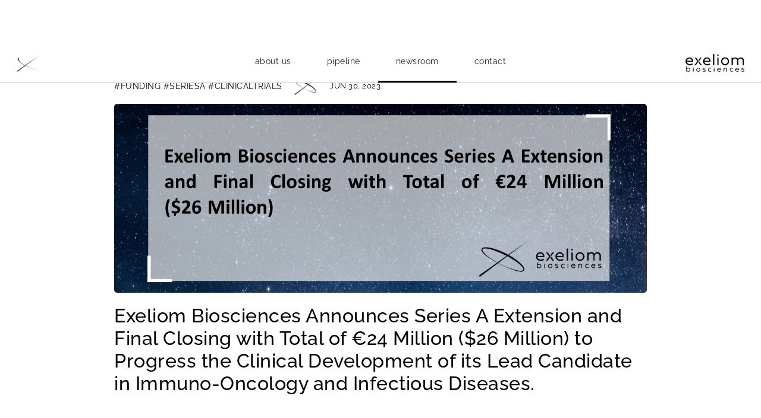

--- FILE ---
content_type: text/html
request_url: https://www.exeliombio.com/news/exeliom-biosciences-announces-series-a-extension-and-final-closing-with-total-of-eu24-million-to-progress-the-clinical-development-of-its-lead-candidate-in-immuno-oncology-and-infectious-diseases
body_size: 9398
content:
<!DOCTYPE html><!-- Last Published: Tue Jun 10 2025 13:08:19 GMT+0000 (Coordinated Universal Time) --><html data-wf-domain="www.exeliombio.com" data-wf-page="6048e2f9eb6b250026ad3b41" data-wf-site="60367c6604bffd389524fc6a" data-wf-collection="6048e2f9eb6b25612dad3b3f" data-wf-item-slug="exeliom-biosciences-announces-series-a-extension-and-final-closing-with-total-of-eu24-million-to-progress-the-clinical-development-of-its-lead-candidate-in-immuno-oncology-and-infectious-diseases"><head><meta charset="utf-8"/><title>News | exeliom</title><meta content="Exeliom Biosciences Announces Series A Extension and Final Closing with Total of €24 Million ($26 Million) to Progress the Clinical Development of its Lead Candidate in Immuno-Oncology and Infectious Diseases." name="description"/><meta content="News | exeliom" property="og:title"/><meta content="Exeliom Biosciences Announces Series A Extension and Final Closing with Total of €24 Million ($26 Million) to Progress the Clinical Development of its Lead Candidate in Immuno-Oncology and Infectious Diseases." property="og:description"/><meta content="News | exeliom" property="twitter:title"/><meta content="Exeliom Biosciences Announces Series A Extension and Final Closing with Total of €24 Million ($26 Million) to Progress the Clinical Development of its Lead Candidate in Immuno-Oncology and Infectious Diseases." property="twitter:description"/><meta property="og:type" content="website"/><meta content="summary_large_image" name="twitter:card"/><meta content="width=device-width, initial-scale=1" name="viewport"/><link href="https://cdn.prod.website-files.com/60367c6604bffd389524fc6a/css/exeliom-mega.shared.da4af504a.css" rel="stylesheet" type="text/css"/><link href="https://fonts.googleapis.com" rel="preconnect"/><link href="https://fonts.gstatic.com" rel="preconnect" crossorigin="anonymous"/><script src="https://ajax.googleapis.com/ajax/libs/webfont/1.6.26/webfont.js" type="text/javascript"></script><script type="text/javascript">WebFont.load({  google: {    families: ["Inconsolata:400,700","Roboto:300,regular,500,700"]  }});</script><script type="text/javascript">!function(o,c){var n=c.documentElement,t=" w-mod-";n.className+=t+"js",("ontouchstart"in o||o.DocumentTouch&&c instanceof DocumentTouch)&&(n.className+=t+"touch")}(window,document);</script><link href="https://cdn.prod.website-files.com/60367c6604bffd389524fc6a/6036832de2703e062e422c57_favicon2.png" rel="shortcut icon" type="image/x-icon"/><link href="https://cdn.prod.website-files.com/60367c6604bffd389524fc6a/6036832ddd4397195d360931_webclip.png" rel="apple-touch-icon"/></head><body><div class="div-block-153"><div class="div-block-151"><div class="div-block-152"><a href="/" class="link-10">home</a></div><div data-hover="false" data-delay="0" class="dropdown-3 w-dropdown"><div class="dropdown-toggle-3 w-dropdown-toggle"><div class="icon w-icon-dropdown-toggle"></div><div class="text-block-48">about us</div></div><nav class="dropdown-list-3 w-dropdown-list"><a href="/about-us/our-story" class="dropdown-link w-dropdown-link">our story</a><a href="/about-us/funding-grants" class="dropdown-link w-dropdown-link">FUNDING &amp; GRANTS</a><a href="/about-us/our-scientific-co-founders" class="dropdown-link w-dropdown-link">OUR SCIENTIFIC CO-FOUNDERS</a><a href="/about-us/our-management" class="dropdown-link w-dropdown-link">OUR MANAGEMENT</a><a href="/about-us/our-board" class="dropdown-link w-dropdown-link">OUR BOARD<br/></a></nav></div><div data-hover="false" data-delay="0" class="dropdown-3 hid w-dropdown"><div class="dropdown-toggle-3 w-dropdown-toggle"><div class="icon w-icon-dropdown-toggle"></div><div class="text-block-48">science</div></div><nav class="dropdown-list-3 w-dropdown-list"><a href="/science/faecalibacterium-prausnitzii-in-inflammatory-bowel-diseases" class="dropdown-link w-dropdown-link"><span class="text-span-4">F prau.</span> in Iflammatory Bowel Diseases</a><a href="/science/fprau-in-immuno-oncology" class="dropdown-link w-dropdown-link"><span class="text-span-5">F prau.</span> in Cancer</a><a href="/science/manufacturing-pilot-unit" class="dropdown-link w-dropdown-link">MANUFACTURING LIVE BIOThERAPEUTICS</a></nav></div><div data-hover="false" data-delay="0" class="dropdown-3 w-dropdown"><div class="dropdown-toggle-3 w-dropdown-toggle"><div class="icon w-icon-dropdown-toggle"></div><div class="text-block-48">pipeline</div></div><nav class="dropdown-list-3 w-dropdown-list"><a href="/pipeline/exl01-s-description-clinical-trials" class="dropdown-link w-dropdown-link">Overview</a><a href="/pipeline/patients" class="dropdown-link hid w-dropdown-link">Patients</a><a href="/pipeline/exl01-in-crohns-disease" class="dropdown-link hid w-dropdown-link">Exl01 in Crohn&#x27;s diseases<br/></a><a href="/pipeline/exl01-in-cancer-immunotherapy" class="dropdown-link hid w-dropdown-link">Exl01 in Cancer Immunotherapy<br/></a></nav></div><div data-hover="false" data-delay="0" class="dropdown-3 w-dropdown"><div class="dropdown-toggle-3 w-dropdown-toggle"><div class="icon w-icon-dropdown-toggle"></div><div class="text-block-48">newsroom</div></div><nav class="dropdown-list-3 w-dropdown-list"><a href="/newsroom/publications" class="dropdown-link w-dropdown-link">PUBLICATIONS<br/></a></nav></div><div class="div-block-152"><a href="/contact" class="link-10">contact</a></div></div><div class="div-block-149"><a href="/" class="div-block-150 w-inline-block"><img src="https://cdn.prod.website-files.com/60367c6604bffd389524fc6a/6040d01f311217c15bc97729_Logo-Header-Noir_v4.gif" loading="lazy" width="100" alt="" class="image-25"/><img src="https://cdn.prod.website-files.com/60367c6604bffd389524fc6a/6036832e830b21ceafe01edc_TYPOGRAPHY%20NB1.png" loading="lazy" width="79.5" alt="" class="image-26"/></a><a href="#" data-w-id="1da0b11d-8cff-7b53-55d4-094df41314e2" class="link-block-3 w-inline-block"><div class="text-block-46">menu</div><img src="https://cdn.prod.website-files.com/60367c6604bffd389524fc6a/604a72be20b58ee74d652c7e_icons8-menu-vertical-96.png" loading="lazy" width="48" alt="" class="image-27"/></a></div></div><div data-collapse="small" data-animation="default" data-duration="400" data-easing="ease-out-cubic" data-easing2="ease-out-cubic" data-doc-height="1" role="banner" class="nav-main w-nav"><div class="centered_w1 nav-wrapper w-container"><a href="/" class="logo-wrapper page-transition w-nav-brand"><img src="https://cdn.prod.website-files.com/60367c6604bffd389524fc6a/6040d01f311217c15bc97729_Logo-Header-Noir_v4.gif" width="95" alt="" class="logo"/></a><nav role="navigation" class="nav-menu w-nav-menu"><div data-delay="0" id="npw-aboutus" data-hover="false" data-w-id="b0fbc595-19c9-5ec8-a0cd-722a167ef1fc" class="nav-point-wrapper dropdown w-dropdown"><div class="dropdown-toggle w-dropdown-toggle"><div class="nav-link">about us</div></div><nav class="dropdown-list w-dropdown-list"><div class="dropdown-item-wrapper"><div class="div-block-6"></div><div class="div-block-2"><div class="div-block-3"><img src="https://cdn.prod.website-files.com/60367c6604bffd389524fc6a/6036a8ff27a57570c529e1af_elia-pellegrini-N1aommCLkn4-unsplash.png" loading="lazy" alt=""/><div class="div-block-4"><div>about us</div><div class="div-block-5"></div></div></div><div class="div-block-7"><div class="div-block-8"><a href="/about-us/our-story" class="link-mega">Our story</a><a href="/about-us/funding-grants" class="link-mega">funding &amp; grants</a><a href="/about-us/our-scientific-co-founders" class="link-mega">Our Scientific Co-founders</a><a href="/about-us/our-mission" class="link-mega hide">Our mission</a><a href="/about-us/our-values" class="link-mega hide">Our values</a></div></div><div class="div-block-7"><div class="div-block-8"><a href="/about-us/our-management" class="link-mega">Our management</a><a href="/about-us/our-board" class="link-mega">Our board</a></div></div><div class="div-block-7"><div class="div-block-8"><a href="/about-us/talents" class="link-mega hide">Talents</a></div></div></div><div class="div-block-62"></div></div></nav></div><div data-delay="0" id="npw-exl01" data-hover="false" data-w-id="741623df-3fdf-92f3-06f9-5218328cba63" class="nav-point-wrapper dropdown hid w-dropdown"><div class="dropdown-toggle w-dropdown-toggle"><div class="nav-link">science</div></div><nav class="dropdown-list w-dropdown-list"><div class="dropdown-item-wrapper"><div class="div-block-6"></div><div class="div-block-2-exl01"><div class="div-block-3-exl01"><img src="https://cdn.prod.website-files.com/60367c6604bffd389524fc6a/6040c0ff1e6390096fc78813_elia-pellegrini-N1aommCLkn4-unsplash.png" loading="lazy" alt=""/><div class="div-block-4"><div>science</div><div class="div-block-5"></div></div></div><div class="div-block-7"><div class="div-block-8"><a href="/science/exl01" class="link-mega hid">Exl01</a><a href="/science/crohns-disease" class="link-mega hid">Crohn&#x27;s Disease</a><a href="/science/f-prau" class="link-mega fprau hid"></a><a href="/science/faecalibacterium-prausnitzii-in-inflammatory-bowel-diseases" class="link-mega"><span class="text-span">Faecalibacterium Prausnitzii</span> in Inflammatory Bowel Diseases</a><a href="/science/fprau-in-immuno-oncology" class="link-mega"><span class="text-span">Faecalibacterium Prausnitzii</span> immuno-oncology</a><a href="/science/faecalibacterium-prausnitzii-in-recurrent-clostridium-difficile-infections" class="link-mega hid"><span class="text-span">Faecalibacterium Prausnitzii</span> in Recurrent <span class="text-span-2">Clostridium difficile</span> Infections</a><a href="/science/tryptophan-metabolism" class="link-mega hid">Tryptophan metabolism</a><a href="/science/manufacturing-pilot-unit" class="link-mega">Manufacturing Live Biotherapeutics</a></div></div></div><div class="div-block-62"></div></div></nav></div><div data-delay="0" id="npw-partnerships" data-hover="false" data-w-id="d30a6e68-8838-4737-083e-13a4f1573ba2" class="nav-point-wrapper dropdown w-dropdown"><div class="dropdown-toggle w-dropdown-toggle"><div class="nav-link">pipeline</div></div><nav class="dropdown-list w-dropdown-list"><div class="dropdown-item-wrapper"><div class="div-block-6"></div><div class="div-block-2-exl01"><div class="div-block-3-exl01"><img src="https://cdn.prod.website-files.com/60367c6604bffd389524fc6a/6040ce66f7456d1c541f80ca_aron-visuals-bZZp1PmHI0E-unsplash.png" loading="lazy" alt=""/><div class="div-block-4"><div>pipeline</div><div class="div-block-5"></div></div></div><div class="div-block-7"><div class="div-block-8"><a href="/pipeline/exl01-s-description-clinical-trials" class="link-mega">EXL01’s description &amp; clinical trials</a><a href="/pipeline/patients" class="link-mega hid">Patients</a><a href="/pipeline/exl01-in-crohns-disease" class="link-mega hid">EXL01 in Crohn’s Disease</a><a href="/pipeline/exl01-in-cancer-immunotherapy" class="link-mega hid">EXL01 in Cancer Immunotherapy</a><a href="/pipeline/exl01-in-cancer-immunotherapy" class="link-mega hid">EXL01 in Immuno-Oncology</a><a href="/pipeline/exl01-in-recurrent-clostridium-difficile-infections" class="link-mega hid">EXL01 in recurrent <span class="text-span-3">Clostridium difficile</span> infections</a><a href="/pipeline/exl02" class="link-mega hid">EXL02</a><a href="/pipeline/exl03" class="link-mega hid">EXL03</a><a href="/pipeline/regulatory-expertise" class="link-mega re">Regulatory Expertise</a><a href="/pipeline/intellectual-property" class="link-mega ip">Intellectual Property</a></div></div></div><div class="div-block-62"></div></div></nav></div><div data-delay="0" id="npw-newsroom" data-hover="false" data-w-id="de71f716-c3b1-3dfa-473a-900d6a8918e7" class="nav-point-wrapper dropdown w-dropdown"><div class="dropdown-toggle w-dropdown-toggle"><div class="nav-link">newsroom</div></div><nav class="dropdown-list w-dropdown-list"><div class="dropdown-item-wrapper"><div class="div-block-6"></div><div class="div-block-2-exl01"><div class="div-block-3-exl01"><img src="https://cdn.prod.website-files.com/60367c6604bffd389524fc6a/6040d9f03112171b3cc9ad4e_newss.png" loading="lazy" srcset="https://cdn.prod.website-files.com/60367c6604bffd389524fc6a/6040d9f03112171b3cc9ad4e_newss-p-500.png 500w, https://cdn.prod.website-files.com/60367c6604bffd389524fc6a/6040d9f03112171b3cc9ad4e_newss-p-800.png 800w, https://cdn.prod.website-files.com/60367c6604bffd389524fc6a/6040d9f03112171b3cc9ad4e_newss-p-1080.png 1080w, https://cdn.prod.website-files.com/60367c6604bffd389524fc6a/6040d9f03112171b3cc9ad4e_newss-p-1600.png 1600w, https://cdn.prod.website-files.com/60367c6604bffd389524fc6a/6040d9f03112171b3cc9ad4e_newss-p-2000.png 2000w, https://cdn.prod.website-files.com/60367c6604bffd389524fc6a/6040d9f03112171b3cc9ad4e_newss-p-2600.png 2600w, https://cdn.prod.website-files.com/60367c6604bffd389524fc6a/6040d9f03112171b3cc9ad4e_newss-p-3200.png 3200w, https://cdn.prod.website-files.com/60367c6604bffd389524fc6a/6040d9f03112171b3cc9ad4e_newss.png 3840w" sizes="100vw" alt=""/><div class="div-block-4"><div>newsroom</div><div class="div-block-5"></div></div></div><div class="div-block-7"><div class="div-block-8"><a href="/newsroom/corporate-presentation" class="link-mega cp">Corporate Presentation</a><a href="/newsroom/publications" class="link-mega">Publications</a><a href="/newsroom/news" class="link-mega ne">News</a><a href="/newsroom/upcoming-events" class="link-mega ue">Upcoming Events</a></div></div></div><div class="div-block-62"></div></div></nav></div><div id="npw-contact" class="nav-point-wrapper"><a href="/contact" class="nav-link w-nav-link">contact</a></div></nav><a href="/" class="logo-wrapper-right page-transition w-nav-brand"><img src="https://cdn.prod.website-files.com/60367c6604bffd389524fc6a/6036832e7416c3a333146504_TYPOGRAPHY%20NB1%20x2.png" width="159" alt="" class="logo"/></a></div></div><div class="page-dropdown-overlay"></div><div class="content-wrapper"><div class="section snt1"><div class="div-block-136-nt"><div class="div-block-129-nt"><div class="text-block-41-nt">#funding #SeriesA #Clinicaltrials</div><img alt="" loading="lazy" width="95" src="https://cdn.prod.website-files.com/60367c6604bffd389524fc6a/6036832d8e2a437a32aa67b9_logo-icon-noirx2.png" class="image-19"/><div class="text-block-41-d-nt">Jun 30, 2023</div></div><img src="https://cdn.prod.website-files.com/603d0d2db8ec32ba7d44fffe/649d40288bcbfef0d467e556_Image1.png" loading="eager" alt="" sizes="100vw" srcset="https://cdn.prod.website-files.com/603d0d2db8ec32ba7d44fffe/649d40288bcbfef0d467e556_Image1-p-500.png 500w, https://cdn.prod.website-files.com/603d0d2db8ec32ba7d44fffe/649d40288bcbfef0d467e556_Image1-p-800.png 800w, https://cdn.prod.website-files.com/603d0d2db8ec32ba7d44fffe/649d40288bcbfef0d467e556_Image1-p-1080.png 1080w, https://cdn.prod.website-files.com/603d0d2db8ec32ba7d44fffe/649d40288bcbfef0d467e556_Image1.png 1500w" class="image-22"/><h1 class="heading-18">Exeliom Biosciences Announces Series A Extension and Final Closing with Total of €24 Million ($26 Million) to Progress the Clinical Development of its Lead Candidate in Immuno-Oncology and Infectious Diseases. </h1><div class="rich-text-block-7 w-richtext"><p><strong> </strong></p><p><strong>Exeliom Biosciences Announces SeriesA Extension and Final Closing with Total of €24 Million ($26 Million) to Progressthe Clinical Development of its Lead Candidate in Immuno-Oncology andInfectious Diseases. </strong></p><p>‍</p><p>·       <strong><em>Financing will enable several Phase 1/2 clinical studiesof EXL01 in combination with standard-of-care treatments in immuno-oncology, tobegin by 1H 2024</em></strong></p><p>·       <strong><em>Funds will also support Phase 1/2 clinical study of EXL01for recurrent C. difficile infection, to begin by</em> <em>1H 2024</em></strong></p><p>‍</p><p><strong>Paris, Dijon (France), June 30<sup>th</sup>, 2023 -Exeliom Biosciences (formerly Nextbiotix), </strong>a clinical-stage biopharmaceutical company leveraging its unique knowledge of the microbiome-immunomodulation axis to develop next-generation immunotherapies, announced today the completion of its €24 million ($26 million) Series A with a last extension of €8 million to progress the clinical development of its therapeutic pipeline, including several clinical trials of EXL01, a novel immunotherapy with applications in cancer and in infectious diseases.</p><p>This follows on from the initial closing of €7 million in 2018, a first extension of €3 million in 2021 and the €6 million non-dilutive funding secured over the period. New international VC investor, CE-Ventures, the corporate venture capital platform of Crescent Enterprises, a leading multinational company headquartered in the United Arab Emirates, led the €8million Series A extension, joined by existing investors including VCs Auriga Partners, UI Investissement and Capital Grand Est, and Biocodex, an independent multinational pharmaceutical company.</p><p>Theproceeds of the fundraising will be used primarily to progress the clinical development of Exeliom Biosciences’ lead candidate EXL01 into two new therapeutic areas: immuno-oncology and infectious diseases. EXL01 is a once daily, potentially first-in-class, microbiome-based immunotherapy containing a well characterized, unmodified, single-strain of the major dominant commensal bacterium <em>Faecalibacterium prausnitzii.</em></p><p>This dominant species of the human intestinal microbiota has demonstrated highly promising immunomodulatory properties that can enhance immune system activation in the context of existing standard treatments. Through this activation, <em>Faecalibacterium prausnitzii</em> improves patients&#x27; ability to respond to these treatments. EXL01 is already being evaluated in the clinic in the field of chronic inflammatory bowel diseases, as part of a Phase 1 clinical trial in Crohn&#x27;s disease patients.</p><p>In the first half of 2024, Exeliom Biosciences plans to initiate three Phase 1/2 clinical trials evaluating the combination of EXL01 with standard-of-care treatments (including immune checkpoint inhibitors) in three different cancers: gastric cancer, non-small cell lung cancer and hepatocellular carcinoma.</p><p>Exeliom Biosciences also plans to launch, in parallel, a Phase 1/2 clinical study evaluating EXL01 as an alternative to the current standard treatment (fecal transplantation) for recurrent <em>Clostridium difficile</em> infection.</p><p><strong> </strong></p><p><strong>Benjamin, Hadida, Chief Executive Officer and co-founder of Exeliom Biosiences, said:</strong> <em>“We are very pleased to receive the funding and strong support from our current financial partners and a new investor, CE-Ventures, who recognized our ability to open a new chapter in microbiome-based immunotherapy. Already evaluated for Crohn’s disease, our lead candidate, EXL01, based on a unique strain of F. prausnitzii,demonstrated synergistic effects with immune checkpoint inhibitors, thanks to its immuno-modulatory properties, paving the way for promising therapeutic effects in immuno-oncology. We also believe that EXL01 could be the next-generation product for the treatment of recurrent C. difficile infection to replace the donor-derived fecal matter transplant products. We now have the resources to build an ambitious pipeline-in-a-drug strategy and we look forward to starting our first additional clinical trials in early 2024</em>”. </p><p><strong>On leading the Series-A extension round, Tushar Singhvi, Deputy CEO and Head of Investments, Crescent Enterprises said:</strong> “<em>CE-Ventures is highly aware of the transformative potential that innovative fields, such as microbiome hold. It represents a frontier of scientific discovery and therapeutic potential, which we firmly believe has the power to reshape healthcare as we know it. Our investment in this sector is guided by the conviction that understanding and leveraging the microbiome could unlock significant improvements in human health and well-being.” </em><strong><em>He added:</em></strong><em> “In our quest to support pioneers in this field, Exeliom Biosciences is a valuable partner, offering a differentiated approach in the field of immuno-oncology and infectious diseases. Their work is not just about creating marketable solutions; it is about making meaningful, lasting impact. Our partnership signifies our commitment to investing in the future - a future where scientific innovation and health converge to improve lives on a global scale.”</em></p><p><em>***</em></p><p><strong>About Exeliom Biosciences:                                                                                                                        </strong></p><p><strong>‍</strong>Exeliom Biosciences is a clinical-stage biopharmaceutical company specialized in the development of microbiome-based immunotherapies with a mission to bring innovation to the treatment of inflammatory bowel diseases, cancer, and infectious diseases. Its lead asset, EXL01, a rationally selected, oral biotherapeutic product, is in clinical development for the treatment of Crohn’s disease and will soon also be evaluated in three immuno-oncology combination trials and in a recurrent <em>C. difficile</em> infection trial.</p><p>The Company was founded in 2016 in Paris and Dijon (France) by a renowned scientific team consisting of Prof. Harry Sokol (<strong>Professor of Gastroenterology, Saint Antoine Hospital in Paris)</strong>, Dr. Philippe Langella (<strong>Research Director at INRAe) </strong>and Prof. Patrick Gervais (<strong>Professor of Process Engineering at AgroSup) who </strong>were the first to demonstrate and publish as of 2008 the properties of <em>Faecalibacterium prausnitzii</em>.</p><p><strong>More information:</strong> www.exeliombio.com</p><p><strong>About EXL01                                                                                                                                                   </strong></p><p><strong>‍</strong>EXL01 is an oral biotherapeutic product containing an unmodified, single-strain of the major dominant commensal bacterium <em>Faecalibacterium prausnitzii</em>. EXL01 presents immuno-modulatory properties allowing synergistic effects when combined with standard of care treatments in a series of indications. EXL01 is currently being evaluated in Crohn’s disease patients in maintenance in a Phase 1 clinical trial (https://clinicaltrials.gov/ct2/show/NCT05542355).</p><p><em>Faecalibacterium prausnitzii</em> has also been identified as a key marker for the response to checkpoint inhibitors in several publications. <strong>In preclinical models,</strong> EXL01 has demonstrated its ability to boost the response to <strong>existing anti-PD1/PD-L1 treatments.</strong>                           </p><p><strong>About Crescent Enterprises</strong>                                                                                                                         </p><p>Crescent Enterprises is a leading multinational company, growing diversified global businesses that are sustainable, scalable, and profitable.  Headquartered in the United Arab Emirates, with business operations in 15 countries, it operates under four enterprise platforms:</p><ul role="list"> <li>CE-Operates, an operating business platform, focusing on smart infrastructure as the main driver of economic development and growth.</li></ul><ul role="list"> <li>CE-Invests, a strategic investment platform investing in late-stage businesses and private equity funds.</li></ul><p>·       CE-Ventures, a corporate venture capital platform targeting high-growth technology-enabled companies and venture capital funds globally.</p><p>·       CE-Creates, an internal business incubator, building start-ups that are socially and environmentally conscious.</p><p>CrescentEnterprises operates with a value system and culture that embraces corporate governance, inclusive growth, and responsible business practices.</p><p> </p><p><strong>http://www.crescententerprises.com</strong></p><p><strong>FollowCrescent Enterprises on LinkedIn</strong></p><p><strong>FollowCrescent Enterprises on Twitter</strong></p><p><strong> </strong></p><p><strong>Contacts: </strong></p><p><strong>ExeliomBiosciences </strong></p><p>BenjaminHadida – co-founder &amp; CEO </p><p>bhadida@exeliombio.com</p><p> </p><p><strong>UlysseCommunication – Press relations</strong></p><p>BrunoArabian </p><p>barabian@ulysse-communication.com / +33 (0)6 87 88 47 26</p><p>Pierre Louis Germain</p><p>plgermain@ulysse-communication.com / +33 (0)6 64 79 97 51</p><p><strong> </strong></p><p> </p><figure class="w-richtext-align-center w-richtext-figure-type-image"><div><img src="" alt=""/></div></figure><figure class="w-richtext-align-center w-richtext-figure-type-image"><div><img src="" alt=""/></div></figure><p> </p><p>‍</p></div></div><a href="/newsroom/news" class="link-8">Back to news</a><div class="collection-list-wrapper-n-t w-dyn-list"><div role="list" class="collection-list-n w-dyn-items w-row"><div role="listitem" class="collection-item-n w-dyn-item w-col w-col-4"><div class="div-block-127-n"><a href="/news/exeliom-biosciences-joins-wilco-incubator" class="w-inline-block"><img src="https://cdn.prod.website-files.com/603d0d2db8ec32ba7d44fffe/621632bc45fde9cdb58cbed2_wilco.png" loading="eager" alt="" class="image-18"/></a><div class="div-block-129"><div class="text-block-41">Wilco</div><img alt="" loading="lazy" width="95" src="https://cdn.prod.website-files.com/60367c6604bffd389524fc6a/6036832d8e2a437a32aa67b9_logo-icon-noirx2.png" class="image-19"/><div class="text-block-41-d">Sep 27, 2017</div></div><a href="/news/exeliom-biosciences-joins-wilco-incubator" class="link-6">Exeliom Biosciences joins Wilco Incubator</a><div class="div-block-130"><a href="/news/exeliom-biosciences-joins-wilco-incubator" class="link-7">Explore</a><div class="div-block-131"></div></div></div><div class="div-block-128-n"></div></div><div role="listitem" class="collection-item-n w-dyn-item w-col w-col-4"><div class="div-block-127-n"><a href="/news/exeliom-biosciences-announces-first-patient-enrolled-in-phase-1-study-for-the-maintenance-in-remission-in-adult-patients-with-mild-to-moderate-crohns-disease" class="w-inline-block"><img src="https://cdn.prod.website-files.com/603d0d2db8ec32ba7d44fffe/641965b8d6a62d43ca0b566f_Image1.png" loading="eager" alt="" sizes="(max-width: 479px) 86vw, (max-width: 767px) 63vw, 21vw" srcset="https://cdn.prod.website-files.com/603d0d2db8ec32ba7d44fffe/641965b8d6a62d43ca0b566f_Image1-p-500.png 500w, https://cdn.prod.website-files.com/603d0d2db8ec32ba7d44fffe/641965b8d6a62d43ca0b566f_Image1-p-800.png 800w, https://cdn.prod.website-files.com/603d0d2db8ec32ba7d44fffe/641965b8d6a62d43ca0b566f_Image1.png 1035w" class="image-18"/></a><div class="div-block-129"><div class="text-block-41 w-dyn-bind-empty"></div><img alt="" loading="lazy" width="95" src="https://cdn.prod.website-files.com/60367c6604bffd389524fc6a/6036832d8e2a437a32aa67b9_logo-icon-noirx2.png" class="image-19"/><div class="text-block-41-d">Mar 21, 2023</div></div><a href="/news/exeliom-biosciences-announces-first-patient-enrolled-in-phase-1-study-for-the-maintenance-in-remission-in-adult-patients-with-mild-to-moderate-crohns-disease" class="link-6">Exeliom Biosciences Announces First Patient Enrolled in Phase 1 Study for the Maintenance in Remission in Adult Patients With Mild to Moderate Crohn&#x27;s Disease</a><div class="div-block-130"><a href="/news/exeliom-biosciences-announces-first-patient-enrolled-in-phase-1-study-for-the-maintenance-in-remission-in-adult-patients-with-mild-to-moderate-crohns-disease" class="link-7">Explore</a><div class="div-block-131"></div></div></div><div class="div-block-128-n"></div></div><div role="listitem" class="collection-item-n w-dyn-item w-col w-col-4"><div class="div-block-127-n"><a href="/news/maintain-pop-submitted-to-ansm" class="w-inline-block"><img src="https://cdn.prod.website-files.com/603d0d2db8ec32ba7d44fffe/68230608a75c712583ca353c_1728313689679.jpg" loading="eager" alt="" sizes="(max-width: 479px) 86vw, (max-width: 767px) 63vw, 21vw" srcset="https://cdn.prod.website-files.com/603d0d2db8ec32ba7d44fffe/68230608a75c712583ca353c_1728313689679-p-500.jpg 500w, https://cdn.prod.website-files.com/603d0d2db8ec32ba7d44fffe/68230608a75c712583ca353c_1728313689679.jpg 800w" class="image-18"/></a><div class="div-block-129"><div class="text-block-41 w-dyn-bind-empty"></div><img alt="" loading="lazy" width="95" src="https://cdn.prod.website-files.com/60367c6604bffd389524fc6a/6036832d8e2a437a32aa67b9_logo-icon-noirx2.png" class="image-19"/><div class="text-block-41-d">Oct 10, 2024</div></div><a href="/news/maintain-pop-submitted-to-ansm" class="link-6">MAINTAIN POP submitted to ANSM</a><div class="div-block-130"><a href="/news/maintain-pop-submitted-to-ansm" class="link-7">Explore</a><div class="div-block-131"></div></div></div><div class="div-block-128-n"></div></div></div></div></div><div class="section sh6"><div class="div-block-73"><div class="div-block-75"><img src="https://cdn.prod.website-files.com/60367c6604bffd389524fc6a/6036832dd357b0a8eb552952_logo-icon-contactx2.png" loading="eager" width="95" alt="" class="image"/></div><div class="div-block-74"><h1 class="heading-4">contact</h1><div class="form-block w-form"><form id="wf-form-Contact-Form" name="wf-form-Contact-Form" data-name="Contact Form" method="get" class="form" data-wf-page-id="6048e2f9eb6b250026ad3b41" data-wf-element-id="79535083-7bc9-3bed-2e1c-5cc64e39bb66"><div class="div-block-76"><input class="text-field w-input" maxlength="256" name="First-Name" data-name="First Name" placeholder="First Name" type="text" id="First-Name"/><input class="text-field w-input" maxlength="256" name="Surname" data-name="Surname" placeholder="Surname" type="text" id="Surname" required=""/></div><div class="div-block-76"><input class="text-field w-input" maxlength="256" name="Email-3" data-name="Email 3" placeholder="E-mail" type="email" id="Email-3" required=""/><input class="text-field w-input" maxlength="256" name="Subject" data-name="Subject" placeholder="Subject" type="text" id="Subject"/></div><textarea placeholder="Message" maxlength="5000" id="Message-2" name="Message-2" data-name="Message 2" class="text-field-txtarea w-input"></textarea><input type="submit" data-wait="Please wait..." class="button-black contact w-button" value="Send"/></form><div class="success-message w-form-done"><div>Thank you! Your submission has been received!</div></div><div class="w-form-fail"><div>Oops! Something went wrong while submitting the form.</div></div></div></div></div></div><div id="s-footer" class="section-2"><div class="section-footer"><div class="div-block-77"><img src="https://cdn.prod.website-files.com/60367c6604bffd389524fc6a/6036832df9fc1cc6af18aaab_logo-icon-footerx2.png" loading="lazy" width="62" alt=""/><div class="text-block-6">EXELIOM BIOSCIENCES<br/><strong class="bold-text">ALL RIGHTS RESERVED.</strong></div></div><div class="div-block-78"><div class="div-block-80"><div id="f-about-us" class="text-block-47">about us</div><a href="/about-us/our-story" class="link-footer">OUR STORY</a><a href="/about-us/funding-grants" class="link-footer">OUR PARTNERS</a><a href="/about-us/our-scientific-co-founders" class="link-footer">Our Scientific Co-founders</a><a href="/about-us/our-management" class="link-footer">OUR MANAGEMENT</a><a href="/about-us/our-board" class="link-footer">OUR BOARD</a></div><div class="div-block-80"><div class="text-block-47">exl01</div><a href="/science/faecalibacterium-prausnitzii-in-inflammatory-bowel-diseases" class="link-footer hide"><span class="text-span-10">F.prau</span> IN I.B.D.</a><a href="/pipeline/exl01-in-cancer-immunotherapy" class="link-footer hide"><span class="text-span-10">F.prau</span> IN immuno-oncology</a><a href="/science/manufacturing-pilot-unit" class="link-footer hide">MANUFACTURING LIVE BIOTHERAPEUTICS</a></div><div class="div-block-80"><div class="text-block-47">partnerships</div><a href="/pipeline/exl01-s-description-clinical-trials" class="link-footer">Overview</a><a href="/pipeline/patients" class="link-footer hide">Patients</a><a href="/pipeline/exl01-in-crohns-disease" class="link-footer hide">EXL01 IN CROHN’S DISEASE</a><a href="/pipeline/exl01-in-crohns-disease" class="link-footer hide">EXL01 IN Cancer immunotherapy</a><a href="/pipeline/regulatory-expertise" class="link-footer hide">REGULATORY EXPERTISE</a><a href="/pipeline/intellectual-property" class="link-footer hide">INTELLECTUAL PROPERTY</a></div><div class="div-block-80"><div class="text-block-47">newsroom</div><a href="/newsroom/corporate-presentation" class="link-footer cp">Corporate presentation</a><a href="/newsroom/publications" class="link-footer">Publications</a><a href="/newsroom/news" class="link-footer">News</a><a href="/newsroom/news" class="link-footer ne">News</a><a href="/newsroom/upcoming-events" class="link-footer ue">Upcoming Events</a></div></div></div><div class="div-block-154"><a href="https://blackmotion.fr" target="_blank" class="link-11">Created by BlackMotion</a></div></div></div><script src="https://d3e54v103j8qbb.cloudfront.net/js/jquery-3.5.1.min.dc5e7f18c8.js?site=60367c6604bffd389524fc6a" type="text/javascript" integrity="sha256-9/aliU8dGd2tb6OSsuzixeV4y/faTqgFtohetphbbj0=" crossorigin="anonymous"></script><script src="https://cdn.prod.website-files.com/60367c6604bffd389524fc6a/js/exeliom-mega.schunk.36b8fb49256177c8.js" type="text/javascript"></script><script src="https://cdn.prod.website-files.com/60367c6604bffd389524fc6a/js/exeliom-mega.schunk.4ff5022e5e5879c3.js" type="text/javascript"></script><script src="https://cdn.prod.website-files.com/60367c6604bffd389524fc6a/js/exeliom-mega.d7207839.437d7635f3b44aa8.js" type="text/javascript"></script><style>
  .video-bg {
    position: relative;
    top: 50%;
    left: 50%;
    transform: translate(-50%, -50%);
    max-width: 100%;
    width: auto;
    height: auto;
    z-index: -100;
    overflow: hidden;
  }
</style>
<style>
  #npw-newsroom {
    border-color: black;
  }
</style></body></html>

--- FILE ---
content_type: text/css
request_url: https://cdn.prod.website-files.com/60367c6604bffd389524fc6a/css/exeliom-mega.shared.da4af504a.css
body_size: 21788
content:
html {
  -webkit-text-size-adjust: 100%;
  -ms-text-size-adjust: 100%;
  font-family: sans-serif;
}

body {
  margin: 0;
}

article, aside, details, figcaption, figure, footer, header, hgroup, main, menu, nav, section, summary {
  display: block;
}

audio, canvas, progress, video {
  vertical-align: baseline;
  display: inline-block;
}

audio:not([controls]) {
  height: 0;
  display: none;
}

[hidden], template {
  display: none;
}

a {
  background-color: #0000;
}

a:active, a:hover {
  outline: 0;
}

abbr[title] {
  border-bottom: 1px dotted;
}

b, strong {
  font-weight: bold;
}

dfn {
  font-style: italic;
}

h1 {
  margin: .67em 0;
  font-size: 2em;
}

mark {
  color: #000;
  background: #ff0;
}

small {
  font-size: 80%;
}

sub, sup {
  vertical-align: baseline;
  font-size: 75%;
  line-height: 0;
  position: relative;
}

sup {
  top: -.5em;
}

sub {
  bottom: -.25em;
}

img {
  border: 0;
}

svg:not(:root) {
  overflow: hidden;
}

hr {
  box-sizing: content-box;
  height: 0;
}

pre {
  overflow: auto;
}

code, kbd, pre, samp {
  font-family: monospace;
  font-size: 1em;
}

button, input, optgroup, select, textarea {
  color: inherit;
  font: inherit;
  margin: 0;
}

button {
  overflow: visible;
}

button, select {
  text-transform: none;
}

button, html input[type="button"], input[type="reset"] {
  -webkit-appearance: button;
  cursor: pointer;
}

button[disabled], html input[disabled] {
  cursor: default;
}

button::-moz-focus-inner, input::-moz-focus-inner {
  border: 0;
  padding: 0;
}

input {
  line-height: normal;
}

input[type="checkbox"], input[type="radio"] {
  box-sizing: border-box;
  padding: 0;
}

input[type="number"]::-webkit-inner-spin-button, input[type="number"]::-webkit-outer-spin-button {
  height: auto;
}

input[type="search"] {
  -webkit-appearance: none;
}

input[type="search"]::-webkit-search-cancel-button, input[type="search"]::-webkit-search-decoration {
  -webkit-appearance: none;
}

legend {
  border: 0;
  padding: 0;
}

textarea {
  overflow: auto;
}

optgroup {
  font-weight: bold;
}

table {
  border-collapse: collapse;
  border-spacing: 0;
}

td, th {
  padding: 0;
}

@font-face {
  font-family: webflow-icons;
  src: url("[data-uri]") format("truetype");
  font-weight: normal;
  font-style: normal;
}

[class^="w-icon-"], [class*=" w-icon-"] {
  speak: none;
  font-variant: normal;
  text-transform: none;
  -webkit-font-smoothing: antialiased;
  -moz-osx-font-smoothing: grayscale;
  font-style: normal;
  font-weight: normal;
  line-height: 1;
  font-family: webflow-icons !important;
}

.w-icon-slider-right:before {
  content: "";
}

.w-icon-slider-left:before {
  content: "";
}

.w-icon-nav-menu:before {
  content: "";
}

.w-icon-arrow-down:before, .w-icon-dropdown-toggle:before {
  content: "";
}

.w-icon-file-upload-remove:before {
  content: "";
}

.w-icon-file-upload-icon:before {
  content: "";
}

* {
  box-sizing: border-box;
}

html {
  height: 100%;
}

body {
  color: #333;
  background-color: #fff;
  min-height: 100%;
  margin: 0;
  font-family: Arial, sans-serif;
  font-size: 14px;
  line-height: 20px;
}

img {
  vertical-align: middle;
  max-width: 100%;
  display: inline-block;
}

html.w-mod-touch * {
  background-attachment: scroll !important;
}

.w-block {
  display: block;
}

.w-inline-block {
  max-width: 100%;
  display: inline-block;
}

.w-clearfix:before, .w-clearfix:after {
  content: " ";
  grid-area: 1 / 1 / 2 / 2;
  display: table;
}

.w-clearfix:after {
  clear: both;
}

.w-hidden {
  display: none;
}

.w-button {
  color: #fff;
  line-height: inherit;
  cursor: pointer;
  background-color: #3898ec;
  border: 0;
  border-radius: 0;
  padding: 9px 15px;
  text-decoration: none;
  display: inline-block;
}

input.w-button {
  -webkit-appearance: button;
}

html[data-w-dynpage] [data-w-cloak] {
  color: #0000 !important;
}

.w-code-block {
  margin: unset;
}

pre.w-code-block code {
  all: inherit;
}

.w-optimization {
  display: contents;
}

.w-webflow-badge, .w-webflow-badge > img {
  box-sizing: unset;
  width: unset;
  height: unset;
  max-height: unset;
  max-width: unset;
  min-height: unset;
  min-width: unset;
  margin: unset;
  padding: unset;
  float: unset;
  clear: unset;
  border: unset;
  border-radius: unset;
  background: unset;
  background-image: unset;
  background-position: unset;
  background-size: unset;
  background-repeat: unset;
  background-origin: unset;
  background-clip: unset;
  background-attachment: unset;
  background-color: unset;
  box-shadow: unset;
  transform: unset;
  direction: unset;
  font-family: unset;
  font-weight: unset;
  color: unset;
  font-size: unset;
  line-height: unset;
  font-style: unset;
  font-variant: unset;
  text-align: unset;
  letter-spacing: unset;
  -webkit-text-decoration: unset;
  text-decoration: unset;
  text-indent: unset;
  text-transform: unset;
  list-style-type: unset;
  text-shadow: unset;
  vertical-align: unset;
  cursor: unset;
  white-space: unset;
  word-break: unset;
  word-spacing: unset;
  word-wrap: unset;
  transition: unset;
}

.w-webflow-badge {
  white-space: nowrap;
  cursor: pointer;
  box-shadow: 0 0 0 1px #0000001a, 0 1px 3px #0000001a;
  visibility: visible !important;
  opacity: 1 !important;
  z-index: 2147483647 !important;
  color: #aaadb0 !important;
  overflow: unset !important;
  background-color: #fff !important;
  border-radius: 3px !important;
  width: auto !important;
  height: auto !important;
  margin: 0 !important;
  padding: 6px !important;
  font-size: 12px !important;
  line-height: 14px !important;
  text-decoration: none !important;
  display: inline-block !important;
  position: fixed !important;
  inset: auto 12px 12px auto !important;
  transform: none !important;
}

.w-webflow-badge > img {
  position: unset;
  visibility: unset !important;
  opacity: 1 !important;
  vertical-align: middle !important;
  display: inline-block !important;
}

h1, h2, h3, h4, h5, h6 {
  margin-bottom: 10px;
  font-weight: bold;
}

h1 {
  margin-top: 20px;
  font-size: 38px;
  line-height: 44px;
}

h2 {
  margin-top: 20px;
  font-size: 32px;
  line-height: 36px;
}

h3 {
  margin-top: 20px;
  font-size: 24px;
  line-height: 30px;
}

h4 {
  margin-top: 10px;
  font-size: 18px;
  line-height: 24px;
}

h5 {
  margin-top: 10px;
  font-size: 14px;
  line-height: 20px;
}

h6 {
  margin-top: 10px;
  font-size: 12px;
  line-height: 18px;
}

p {
  margin-top: 0;
  margin-bottom: 10px;
}

blockquote {
  border-left: 5px solid #e2e2e2;
  margin: 0 0 10px;
  padding: 10px 20px;
  font-size: 18px;
  line-height: 22px;
}

figure {
  margin: 0 0 10px;
}

figcaption {
  text-align: center;
  margin-top: 5px;
}

ul, ol {
  margin-top: 0;
  margin-bottom: 10px;
  padding-left: 40px;
}

.w-list-unstyled {
  padding-left: 0;
  list-style: none;
}

.w-embed:before, .w-embed:after {
  content: " ";
  grid-area: 1 / 1 / 2 / 2;
  display: table;
}

.w-embed:after {
  clear: both;
}

.w-video {
  width: 100%;
  padding: 0;
  position: relative;
}

.w-video iframe, .w-video object, .w-video embed {
  border: none;
  width: 100%;
  height: 100%;
  position: absolute;
  top: 0;
  left: 0;
}

fieldset {
  border: 0;
  margin: 0;
  padding: 0;
}

button, [type="button"], [type="reset"] {
  cursor: pointer;
  -webkit-appearance: button;
  border: 0;
}

.w-form {
  margin: 0 0 15px;
}

.w-form-done {
  text-align: center;
  background-color: #ddd;
  padding: 20px;
  display: none;
}

.w-form-fail {
  background-color: #ffdede;
  margin-top: 10px;
  padding: 10px;
  display: none;
}

label {
  margin-bottom: 5px;
  font-weight: bold;
  display: block;
}

.w-input, .w-select {
  color: #333;
  vertical-align: middle;
  background-color: #fff;
  border: 1px solid #ccc;
  width: 100%;
  height: 38px;
  margin-bottom: 10px;
  padding: 8px 12px;
  font-size: 14px;
  line-height: 1.42857;
  display: block;
}

.w-input::placeholder, .w-select::placeholder {
  color: #999;
}

.w-input:focus, .w-select:focus {
  border-color: #3898ec;
  outline: 0;
}

.w-input[disabled], .w-select[disabled], .w-input[readonly], .w-select[readonly], fieldset[disabled] .w-input, fieldset[disabled] .w-select {
  cursor: not-allowed;
}

.w-input[disabled]:not(.w-input-disabled), .w-select[disabled]:not(.w-input-disabled), .w-input[readonly], .w-select[readonly], fieldset[disabled]:not(.w-input-disabled) .w-input, fieldset[disabled]:not(.w-input-disabled) .w-select {
  background-color: #eee;
}

textarea.w-input, textarea.w-select {
  height: auto;
}

.w-select {
  background-color: #f3f3f3;
}

.w-select[multiple] {
  height: auto;
}

.w-form-label {
  cursor: pointer;
  margin-bottom: 0;
  font-weight: normal;
  display: inline-block;
}

.w-radio {
  margin-bottom: 5px;
  padding-left: 20px;
  display: block;
}

.w-radio:before, .w-radio:after {
  content: " ";
  grid-area: 1 / 1 / 2 / 2;
  display: table;
}

.w-radio:after {
  clear: both;
}

.w-radio-input {
  float: left;
  margin: 3px 0 0 -20px;
  line-height: normal;
}

.w-file-upload {
  margin-bottom: 10px;
  display: block;
}

.w-file-upload-input {
  opacity: 0;
  z-index: -100;
  width: .1px;
  height: .1px;
  position: absolute;
  overflow: hidden;
}

.w-file-upload-default, .w-file-upload-uploading, .w-file-upload-success {
  color: #333;
  display: inline-block;
}

.w-file-upload-error {
  margin-top: 10px;
  display: block;
}

.w-file-upload-default.w-hidden, .w-file-upload-uploading.w-hidden, .w-file-upload-error.w-hidden, .w-file-upload-success.w-hidden {
  display: none;
}

.w-file-upload-uploading-btn {
  cursor: pointer;
  background-color: #fafafa;
  border: 1px solid #ccc;
  margin: 0;
  padding: 8px 12px;
  font-size: 14px;
  font-weight: normal;
  display: flex;
}

.w-file-upload-file {
  background-color: #fafafa;
  border: 1px solid #ccc;
  flex-grow: 1;
  justify-content: space-between;
  margin: 0;
  padding: 8px 9px 8px 11px;
  display: flex;
}

.w-file-upload-file-name {
  font-size: 14px;
  font-weight: normal;
  display: block;
}

.w-file-remove-link {
  cursor: pointer;
  width: auto;
  height: auto;
  margin-top: 3px;
  margin-left: 10px;
  padding: 3px;
  display: block;
}

.w-icon-file-upload-remove {
  margin: auto;
  font-size: 10px;
}

.w-file-upload-error-msg {
  color: #ea384c;
  padding: 2px 0;
  display: inline-block;
}

.w-file-upload-info {
  padding: 0 12px;
  line-height: 38px;
  display: inline-block;
}

.w-file-upload-label {
  cursor: pointer;
  background-color: #fafafa;
  border: 1px solid #ccc;
  margin: 0;
  padding: 8px 12px;
  font-size: 14px;
  font-weight: normal;
  display: inline-block;
}

.w-icon-file-upload-icon, .w-icon-file-upload-uploading {
  width: 20px;
  margin-right: 8px;
  display: inline-block;
}

.w-icon-file-upload-uploading {
  height: 20px;
}

.w-container {
  max-width: 940px;
  margin-left: auto;
  margin-right: auto;
}

.w-container:before, .w-container:after {
  content: " ";
  grid-area: 1 / 1 / 2 / 2;
  display: table;
}

.w-container:after {
  clear: both;
}

.w-container .w-row {
  margin-left: -10px;
  margin-right: -10px;
}

.w-row:before, .w-row:after {
  content: " ";
  grid-area: 1 / 1 / 2 / 2;
  display: table;
}

.w-row:after {
  clear: both;
}

.w-row .w-row {
  margin-left: 0;
  margin-right: 0;
}

.w-col {
  float: left;
  width: 100%;
  min-height: 1px;
  padding-left: 10px;
  padding-right: 10px;
  position: relative;
}

.w-col .w-col {
  padding-left: 0;
  padding-right: 0;
}

.w-col-1 {
  width: 8.33333%;
}

.w-col-2 {
  width: 16.6667%;
}

.w-col-3 {
  width: 25%;
}

.w-col-4 {
  width: 33.3333%;
}

.w-col-5 {
  width: 41.6667%;
}

.w-col-6 {
  width: 50%;
}

.w-col-7 {
  width: 58.3333%;
}

.w-col-8 {
  width: 66.6667%;
}

.w-col-9 {
  width: 75%;
}

.w-col-10 {
  width: 83.3333%;
}

.w-col-11 {
  width: 91.6667%;
}

.w-col-12 {
  width: 100%;
}

.w-hidden-main {
  display: none !important;
}

@media screen and (max-width: 991px) {
  .w-container {
    max-width: 728px;
  }

  .w-hidden-main {
    display: inherit !important;
  }

  .w-hidden-medium {
    display: none !important;
  }

  .w-col-medium-1 {
    width: 8.33333%;
  }

  .w-col-medium-2 {
    width: 16.6667%;
  }

  .w-col-medium-3 {
    width: 25%;
  }

  .w-col-medium-4 {
    width: 33.3333%;
  }

  .w-col-medium-5 {
    width: 41.6667%;
  }

  .w-col-medium-6 {
    width: 50%;
  }

  .w-col-medium-7 {
    width: 58.3333%;
  }

  .w-col-medium-8 {
    width: 66.6667%;
  }

  .w-col-medium-9 {
    width: 75%;
  }

  .w-col-medium-10 {
    width: 83.3333%;
  }

  .w-col-medium-11 {
    width: 91.6667%;
  }

  .w-col-medium-12 {
    width: 100%;
  }

  .w-col-stack {
    width: 100%;
    left: auto;
    right: auto;
  }
}

@media screen and (max-width: 767px) {
  .w-hidden-main, .w-hidden-medium {
    display: inherit !important;
  }

  .w-hidden-small {
    display: none !important;
  }

  .w-row, .w-container .w-row {
    margin-left: 0;
    margin-right: 0;
  }

  .w-col {
    width: 100%;
    left: auto;
    right: auto;
  }

  .w-col-small-1 {
    width: 8.33333%;
  }

  .w-col-small-2 {
    width: 16.6667%;
  }

  .w-col-small-3 {
    width: 25%;
  }

  .w-col-small-4 {
    width: 33.3333%;
  }

  .w-col-small-5 {
    width: 41.6667%;
  }

  .w-col-small-6 {
    width: 50%;
  }

  .w-col-small-7 {
    width: 58.3333%;
  }

  .w-col-small-8 {
    width: 66.6667%;
  }

  .w-col-small-9 {
    width: 75%;
  }

  .w-col-small-10 {
    width: 83.3333%;
  }

  .w-col-small-11 {
    width: 91.6667%;
  }

  .w-col-small-12 {
    width: 100%;
  }
}

@media screen and (max-width: 479px) {
  .w-container {
    max-width: none;
  }

  .w-hidden-main, .w-hidden-medium, .w-hidden-small {
    display: inherit !important;
  }

  .w-hidden-tiny {
    display: none !important;
  }

  .w-col {
    width: 100%;
  }

  .w-col-tiny-1 {
    width: 8.33333%;
  }

  .w-col-tiny-2 {
    width: 16.6667%;
  }

  .w-col-tiny-3 {
    width: 25%;
  }

  .w-col-tiny-4 {
    width: 33.3333%;
  }

  .w-col-tiny-5 {
    width: 41.6667%;
  }

  .w-col-tiny-6 {
    width: 50%;
  }

  .w-col-tiny-7 {
    width: 58.3333%;
  }

  .w-col-tiny-8 {
    width: 66.6667%;
  }

  .w-col-tiny-9 {
    width: 75%;
  }

  .w-col-tiny-10 {
    width: 83.3333%;
  }

  .w-col-tiny-11 {
    width: 91.6667%;
  }

  .w-col-tiny-12 {
    width: 100%;
  }
}

.w-widget {
  position: relative;
}

.w-widget-map {
  width: 100%;
  height: 400px;
}

.w-widget-map label {
  width: auto;
  display: inline;
}

.w-widget-map img {
  max-width: inherit;
}

.w-widget-map .gm-style-iw {
  text-align: center;
}

.w-widget-map .gm-style-iw > button {
  display: none !important;
}

.w-widget-twitter {
  overflow: hidden;
}

.w-widget-twitter-count-shim {
  vertical-align: top;
  text-align: center;
  background: #fff;
  border: 1px solid #758696;
  border-radius: 3px;
  width: 28px;
  height: 20px;
  display: inline-block;
  position: relative;
}

.w-widget-twitter-count-shim * {
  pointer-events: none;
  -webkit-user-select: none;
  user-select: none;
}

.w-widget-twitter-count-shim .w-widget-twitter-count-inner {
  text-align: center;
  color: #999;
  font-family: serif;
  font-size: 15px;
  line-height: 12px;
  position: relative;
}

.w-widget-twitter-count-shim .w-widget-twitter-count-clear {
  display: block;
  position: relative;
}

.w-widget-twitter-count-shim.w--large {
  width: 36px;
  height: 28px;
}

.w-widget-twitter-count-shim.w--large .w-widget-twitter-count-inner {
  font-size: 18px;
  line-height: 18px;
}

.w-widget-twitter-count-shim:not(.w--vertical) {
  margin-left: 5px;
  margin-right: 8px;
}

.w-widget-twitter-count-shim:not(.w--vertical).w--large {
  margin-left: 6px;
}

.w-widget-twitter-count-shim:not(.w--vertical):before, .w-widget-twitter-count-shim:not(.w--vertical):after {
  content: " ";
  pointer-events: none;
  border: solid #0000;
  width: 0;
  height: 0;
  position: absolute;
  top: 50%;
  left: 0;
}

.w-widget-twitter-count-shim:not(.w--vertical):before {
  border-width: 4px;
  border-color: #75869600 #5d6c7b #75869600 #75869600;
  margin-top: -4px;
  margin-left: -9px;
}

.w-widget-twitter-count-shim:not(.w--vertical).w--large:before {
  border-width: 5px;
  margin-top: -5px;
  margin-left: -10px;
}

.w-widget-twitter-count-shim:not(.w--vertical):after {
  border-width: 4px;
  border-color: #fff0 #fff #fff0 #fff0;
  margin-top: -4px;
  margin-left: -8px;
}

.w-widget-twitter-count-shim:not(.w--vertical).w--large:after {
  border-width: 5px;
  margin-top: -5px;
  margin-left: -9px;
}

.w-widget-twitter-count-shim.w--vertical {
  width: 61px;
  height: 33px;
  margin-bottom: 8px;
}

.w-widget-twitter-count-shim.w--vertical:before, .w-widget-twitter-count-shim.w--vertical:after {
  content: " ";
  pointer-events: none;
  border: solid #0000;
  width: 0;
  height: 0;
  position: absolute;
  top: 100%;
  left: 50%;
}

.w-widget-twitter-count-shim.w--vertical:before {
  border-width: 5px;
  border-color: #5d6c7b #75869600 #75869600;
  margin-left: -5px;
}

.w-widget-twitter-count-shim.w--vertical:after {
  border-width: 4px;
  border-color: #fff #fff0 #fff0;
  margin-left: -4px;
}

.w-widget-twitter-count-shim.w--vertical .w-widget-twitter-count-inner {
  font-size: 18px;
  line-height: 22px;
}

.w-widget-twitter-count-shim.w--vertical.w--large {
  width: 76px;
}

.w-background-video {
  color: #fff;
  height: 500px;
  position: relative;
  overflow: hidden;
}

.w-background-video > video {
  object-fit: cover;
  z-index: -100;
  background-position: 50%;
  background-size: cover;
  width: 100%;
  height: 100%;
  margin: auto;
  position: absolute;
  inset: -100%;
}

.w-background-video > video::-webkit-media-controls-start-playback-button {
  -webkit-appearance: none;
  display: none !important;
}

.w-background-video--control {
  background-color: #0000;
  padding: 0;
  position: absolute;
  bottom: 1em;
  right: 1em;
}

.w-background-video--control > [hidden] {
  display: none !important;
}

.w-slider {
  text-align: center;
  clear: both;
  -webkit-tap-highlight-color: #0000;
  tap-highlight-color: #0000;
  background: #ddd;
  height: 300px;
  position: relative;
}

.w-slider-mask {
  z-index: 1;
  white-space: nowrap;
  height: 100%;
  display: block;
  position: relative;
  left: 0;
  right: 0;
  overflow: hidden;
}

.w-slide {
  vertical-align: top;
  white-space: normal;
  text-align: left;
  width: 100%;
  height: 100%;
  display: inline-block;
  position: relative;
}

.w-slider-nav {
  z-index: 2;
  text-align: center;
  -webkit-tap-highlight-color: #0000;
  tap-highlight-color: #0000;
  height: 40px;
  margin: auto;
  padding-top: 10px;
  position: absolute;
  inset: auto 0 0;
}

.w-slider-nav.w-round > div {
  border-radius: 100%;
}

.w-slider-nav.w-num > div {
  font-size: inherit;
  line-height: inherit;
  width: auto;
  height: auto;
  padding: .2em .5em;
}

.w-slider-nav.w-shadow > div {
  box-shadow: 0 0 3px #3336;
}

.w-slider-nav-invert {
  color: #fff;
}

.w-slider-nav-invert > div {
  background-color: #2226;
}

.w-slider-nav-invert > div.w-active {
  background-color: #222;
}

.w-slider-dot {
  cursor: pointer;
  background-color: #fff6;
  width: 1em;
  height: 1em;
  margin: 0 3px .5em;
  transition: background-color .1s, color .1s;
  display: inline-block;
  position: relative;
}

.w-slider-dot.w-active {
  background-color: #fff;
}

.w-slider-dot:focus {
  outline: none;
  box-shadow: 0 0 0 2px #fff;
}

.w-slider-dot:focus.w-active {
  box-shadow: none;
}

.w-slider-arrow-left, .w-slider-arrow-right {
  cursor: pointer;
  color: #fff;
  -webkit-tap-highlight-color: #0000;
  tap-highlight-color: #0000;
  -webkit-user-select: none;
  user-select: none;
  width: 80px;
  margin: auto;
  font-size: 40px;
  position: absolute;
  inset: 0;
  overflow: hidden;
}

.w-slider-arrow-left [class^="w-icon-"], .w-slider-arrow-right [class^="w-icon-"], .w-slider-arrow-left [class*=" w-icon-"], .w-slider-arrow-right [class*=" w-icon-"] {
  position: absolute;
}

.w-slider-arrow-left:focus, .w-slider-arrow-right:focus {
  outline: 0;
}

.w-slider-arrow-left {
  z-index: 3;
  right: auto;
}

.w-slider-arrow-right {
  z-index: 4;
  left: auto;
}

.w-icon-slider-left, .w-icon-slider-right {
  width: 1em;
  height: 1em;
  margin: auto;
  inset: 0;
}

.w-slider-aria-label {
  clip: rect(0 0 0 0);
  border: 0;
  width: 1px;
  height: 1px;
  margin: -1px;
  padding: 0;
  position: absolute;
  overflow: hidden;
}

.w-slider-force-show {
  display: block !important;
}

.w-dropdown {
  text-align: left;
  z-index: 900;
  margin-left: auto;
  margin-right: auto;
  display: inline-block;
  position: relative;
}

.w-dropdown-btn, .w-dropdown-toggle, .w-dropdown-link {
  vertical-align: top;
  color: #222;
  text-align: left;
  white-space: nowrap;
  margin-left: auto;
  margin-right: auto;
  padding: 20px;
  text-decoration: none;
  position: relative;
}

.w-dropdown-toggle {
  -webkit-user-select: none;
  user-select: none;
  cursor: pointer;
  padding-right: 40px;
  display: inline-block;
}

.w-dropdown-toggle:focus {
  outline: 0;
}

.w-icon-dropdown-toggle {
  width: 1em;
  height: 1em;
  margin: auto 20px auto auto;
  position: absolute;
  top: 0;
  bottom: 0;
  right: 0;
}

.w-dropdown-list {
  background: #ddd;
  min-width: 100%;
  display: none;
  position: absolute;
}

.w-dropdown-list.w--open {
  display: block;
}

.w-dropdown-link {
  color: #222;
  padding: 10px 20px;
  display: block;
}

.w-dropdown-link.w--current {
  color: #0082f3;
}

.w-dropdown-link:focus {
  outline: 0;
}

@media screen and (max-width: 767px) {
  .w-nav-brand {
    padding-left: 10px;
  }
}

.w-lightbox-backdrop {
  cursor: auto;
  letter-spacing: normal;
  text-indent: 0;
  text-shadow: none;
  text-transform: none;
  visibility: visible;
  white-space: normal;
  word-break: normal;
  word-spacing: normal;
  word-wrap: normal;
  color: #fff;
  text-align: center;
  z-index: 2000;
  opacity: 0;
  -webkit-user-select: none;
  -moz-user-select: none;
  -webkit-tap-highlight-color: transparent;
  background: #000000e6;
  outline: 0;
  font-family: Helvetica Neue, Helvetica, Ubuntu, Segoe UI, Verdana, sans-serif;
  font-size: 17px;
  font-style: normal;
  font-weight: 300;
  line-height: 1.2;
  list-style: disc;
  position: fixed;
  inset: 0;
  -webkit-transform: translate(0);
}

.w-lightbox-backdrop, .w-lightbox-container {
  -webkit-overflow-scrolling: touch;
  height: 100%;
  overflow: auto;
}

.w-lightbox-content {
  height: 100vh;
  position: relative;
  overflow: hidden;
}

.w-lightbox-view {
  opacity: 0;
  width: 100vw;
  height: 100vh;
  position: absolute;
}

.w-lightbox-view:before {
  content: "";
  height: 100vh;
}

.w-lightbox-group, .w-lightbox-group .w-lightbox-view, .w-lightbox-group .w-lightbox-view:before {
  height: 86vh;
}

.w-lightbox-frame, .w-lightbox-view:before {
  vertical-align: middle;
  display: inline-block;
}

.w-lightbox-figure {
  margin: 0;
  position: relative;
}

.w-lightbox-group .w-lightbox-figure {
  cursor: pointer;
}

.w-lightbox-img {
  width: auto;
  max-width: none;
  height: auto;
}

.w-lightbox-image {
  float: none;
  max-width: 100vw;
  max-height: 100vh;
  display: block;
}

.w-lightbox-group .w-lightbox-image {
  max-height: 86vh;
}

.w-lightbox-caption {
  text-align: left;
  text-overflow: ellipsis;
  white-space: nowrap;
  background: #0006;
  padding: .5em 1em;
  position: absolute;
  bottom: 0;
  left: 0;
  right: 0;
  overflow: hidden;
}

.w-lightbox-embed {
  width: 100%;
  height: 100%;
  position: absolute;
  inset: 0;
}

.w-lightbox-control {
  cursor: pointer;
  background-position: center;
  background-repeat: no-repeat;
  background-size: 24px;
  width: 4em;
  transition: all .3s;
  position: absolute;
  top: 0;
}

.w-lightbox-left {
  background-image: url("[data-uri]");
  display: none;
  bottom: 0;
  left: 0;
}

.w-lightbox-right {
  background-image: url("[data-uri]");
  display: none;
  bottom: 0;
  right: 0;
}

.w-lightbox-close {
  background-image: url("[data-uri]");
  background-size: 18px;
  height: 2.6em;
  right: 0;
}

.w-lightbox-strip {
  white-space: nowrap;
  padding: 0 1vh;
  line-height: 0;
  position: absolute;
  bottom: 0;
  left: 0;
  right: 0;
  overflow: auto hidden;
}

.w-lightbox-item {
  box-sizing: content-box;
  cursor: pointer;
  width: 10vh;
  padding: 2vh 1vh;
  display: inline-block;
  -webkit-transform: translate3d(0, 0, 0);
}

.w-lightbox-active {
  opacity: .3;
}

.w-lightbox-thumbnail {
  background: #222;
  height: 10vh;
  position: relative;
  overflow: hidden;
}

.w-lightbox-thumbnail-image {
  position: absolute;
  top: 0;
  left: 0;
}

.w-lightbox-thumbnail .w-lightbox-tall {
  width: 100%;
  top: 50%;
  transform: translate(0, -50%);
}

.w-lightbox-thumbnail .w-lightbox-wide {
  height: 100%;
  left: 50%;
  transform: translate(-50%);
}

.w-lightbox-spinner {
  box-sizing: border-box;
  border: 5px solid #0006;
  border-radius: 50%;
  width: 40px;
  height: 40px;
  margin-top: -20px;
  margin-left: -20px;
  animation: .8s linear infinite spin;
  position: absolute;
  top: 50%;
  left: 50%;
}

.w-lightbox-spinner:after {
  content: "";
  border: 3px solid #0000;
  border-bottom-color: #fff;
  border-radius: 50%;
  position: absolute;
  inset: -4px;
}

.w-lightbox-hide {
  display: none;
}

.w-lightbox-noscroll {
  overflow: hidden;
}

@media (min-width: 768px) {
  .w-lightbox-content {
    height: 96vh;
    margin-top: 2vh;
  }

  .w-lightbox-view, .w-lightbox-view:before {
    height: 96vh;
  }

  .w-lightbox-group, .w-lightbox-group .w-lightbox-view, .w-lightbox-group .w-lightbox-view:before {
    height: 84vh;
  }

  .w-lightbox-image {
    max-width: 96vw;
    max-height: 96vh;
  }

  .w-lightbox-group .w-lightbox-image {
    max-width: 82.3vw;
    max-height: 84vh;
  }

  .w-lightbox-left, .w-lightbox-right {
    opacity: .5;
    display: block;
  }

  .w-lightbox-close {
    opacity: .8;
  }

  .w-lightbox-control:hover {
    opacity: 1;
  }
}

.w-lightbox-inactive, .w-lightbox-inactive:hover {
  opacity: 0;
}

.w-richtext:before, .w-richtext:after {
  content: " ";
  grid-area: 1 / 1 / 2 / 2;
  display: table;
}

.w-richtext:after {
  clear: both;
}

.w-richtext[contenteditable="true"]:before, .w-richtext[contenteditable="true"]:after {
  white-space: initial;
}

.w-richtext ol, .w-richtext ul {
  overflow: hidden;
}

.w-richtext .w-richtext-figure-selected.w-richtext-figure-type-video div:after, .w-richtext .w-richtext-figure-selected[data-rt-type="video"] div:after, .w-richtext .w-richtext-figure-selected.w-richtext-figure-type-image div, .w-richtext .w-richtext-figure-selected[data-rt-type="image"] div {
  outline: 2px solid #2895f7;
}

.w-richtext figure.w-richtext-figure-type-video > div:after, .w-richtext figure[data-rt-type="video"] > div:after {
  content: "";
  display: none;
  position: absolute;
  inset: 0;
}

.w-richtext figure {
  max-width: 60%;
  position: relative;
}

.w-richtext figure > div:before {
  cursor: default !important;
}

.w-richtext figure img {
  width: 100%;
}

.w-richtext figure figcaption.w-richtext-figcaption-placeholder {
  opacity: .6;
}

.w-richtext figure div {
  color: #0000;
  font-size: 0;
}

.w-richtext figure.w-richtext-figure-type-image, .w-richtext figure[data-rt-type="image"] {
  display: table;
}

.w-richtext figure.w-richtext-figure-type-image > div, .w-richtext figure[data-rt-type="image"] > div {
  display: inline-block;
}

.w-richtext figure.w-richtext-figure-type-image > figcaption, .w-richtext figure[data-rt-type="image"] > figcaption {
  caption-side: bottom;
  display: table-caption;
}

.w-richtext figure.w-richtext-figure-type-video, .w-richtext figure[data-rt-type="video"] {
  width: 60%;
  height: 0;
}

.w-richtext figure.w-richtext-figure-type-video iframe, .w-richtext figure[data-rt-type="video"] iframe {
  width: 100%;
  height: 100%;
  position: absolute;
  top: 0;
  left: 0;
}

.w-richtext figure.w-richtext-figure-type-video > div, .w-richtext figure[data-rt-type="video"] > div {
  width: 100%;
}

.w-richtext figure.w-richtext-align-center {
  clear: both;
  margin-left: auto;
  margin-right: auto;
}

.w-richtext figure.w-richtext-align-center.w-richtext-figure-type-image > div, .w-richtext figure.w-richtext-align-center[data-rt-type="image"] > div {
  max-width: 100%;
}

.w-richtext figure.w-richtext-align-normal {
  clear: both;
}

.w-richtext figure.w-richtext-align-fullwidth {
  text-align: center;
  clear: both;
  width: 100%;
  max-width: 100%;
  margin-left: auto;
  margin-right: auto;
  display: block;
}

.w-richtext figure.w-richtext-align-fullwidth > div {
  padding-bottom: inherit;
  display: inline-block;
}

.w-richtext figure.w-richtext-align-fullwidth > figcaption {
  display: block;
}

.w-richtext figure.w-richtext-align-floatleft {
  float: left;
  clear: none;
  margin-right: 15px;
}

.w-richtext figure.w-richtext-align-floatright {
  float: right;
  clear: none;
  margin-left: 15px;
}

.w-nav {
  z-index: 1000;
  background: #ddd;
  position: relative;
}

.w-nav:before, .w-nav:after {
  content: " ";
  grid-area: 1 / 1 / 2 / 2;
  display: table;
}

.w-nav:after {
  clear: both;
}

.w-nav-brand {
  float: left;
  color: #333;
  text-decoration: none;
  position: relative;
}

.w-nav-link {
  vertical-align: top;
  color: #222;
  text-align: left;
  margin-left: auto;
  margin-right: auto;
  padding: 20px;
  text-decoration: none;
  display: inline-block;
  position: relative;
}

.w-nav-link.w--current {
  color: #0082f3;
}

.w-nav-menu {
  float: right;
  position: relative;
}

[data-nav-menu-open] {
  text-align: center;
  background: #c8c8c8;
  min-width: 200px;
  position: absolute;
  top: 100%;
  left: 0;
  right: 0;
  overflow: visible;
  display: block !important;
}

.w--nav-link-open {
  display: block;
  position: relative;
}

.w-nav-overlay {
  width: 100%;
  display: none;
  position: absolute;
  top: 100%;
  left: 0;
  right: 0;
  overflow: hidden;
}

.w-nav-overlay [data-nav-menu-open] {
  top: 0;
}

.w-nav[data-animation="over-left"] .w-nav-overlay {
  width: auto;
}

.w-nav[data-animation="over-left"] .w-nav-overlay, .w-nav[data-animation="over-left"] [data-nav-menu-open] {
  z-index: 1;
  top: 0;
  right: auto;
}

.w-nav[data-animation="over-right"] .w-nav-overlay {
  width: auto;
}

.w-nav[data-animation="over-right"] .w-nav-overlay, .w-nav[data-animation="over-right"] [data-nav-menu-open] {
  z-index: 1;
  top: 0;
  left: auto;
}

.w-nav-button {
  float: right;
  cursor: pointer;
  -webkit-tap-highlight-color: #0000;
  tap-highlight-color: #0000;
  -webkit-user-select: none;
  user-select: none;
  padding: 18px;
  font-size: 24px;
  display: none;
  position: relative;
}

.w-nav-button:focus {
  outline: 0;
}

.w-nav-button.w--open {
  color: #fff;
  background-color: #c8c8c8;
}

.w-nav[data-collapse="all"] .w-nav-menu {
  display: none;
}

.w-nav[data-collapse="all"] .w-nav-button, .w--nav-dropdown-open, .w--nav-dropdown-toggle-open {
  display: block;
}

.w--nav-dropdown-list-open {
  position: static;
}

@media screen and (max-width: 991px) {
  .w-nav[data-collapse="medium"] .w-nav-menu {
    display: none;
  }

  .w-nav[data-collapse="medium"] .w-nav-button {
    display: block;
  }
}

@media screen and (max-width: 767px) {
  .w-nav[data-collapse="small"] .w-nav-menu {
    display: none;
  }

  .w-nav[data-collapse="small"] .w-nav-button {
    display: block;
  }

  .w-nav-brand {
    padding-left: 10px;
  }
}

@media screen and (max-width: 479px) {
  .w-nav[data-collapse="tiny"] .w-nav-menu {
    display: none;
  }

  .w-nav[data-collapse="tiny"] .w-nav-button {
    display: block;
  }
}

.w-tabs {
  position: relative;
}

.w-tabs:before, .w-tabs:after {
  content: " ";
  grid-area: 1 / 1 / 2 / 2;
  display: table;
}

.w-tabs:after {
  clear: both;
}

.w-tab-menu {
  position: relative;
}

.w-tab-link {
  vertical-align: top;
  text-align: left;
  cursor: pointer;
  color: #222;
  background-color: #ddd;
  padding: 9px 30px;
  text-decoration: none;
  display: inline-block;
  position: relative;
}

.w-tab-link.w--current {
  background-color: #c8c8c8;
}

.w-tab-link:focus {
  outline: 0;
}

.w-tab-content {
  display: block;
  position: relative;
  overflow: hidden;
}

.w-tab-pane {
  display: none;
  position: relative;
}

.w--tab-active {
  display: block;
}

@media screen and (max-width: 479px) {
  .w-tab-link {
    display: block;
  }
}

.w-ix-emptyfix:after {
  content: "";
}

@keyframes spin {
  0% {
    transform: rotate(0);
  }

  100% {
    transform: rotate(360deg);
  }
}

.w-dyn-empty {
  background-color: #ddd;
  padding: 10px;
}

.w-dyn-hide, .w-dyn-bind-empty, .w-condition-invisible {
  display: none !important;
}

.wf-layout-layout {
  display: grid;
}

@font-face {
  font-family: Raleway;
  src: url("https://cdn.prod.website-files.com/60367c6604bffd389524fc6a/603684783bc8ae881ab6cbcd_Raleway-BlackItalic.ttf") format("truetype");
  font-weight: 900;
  font-style: italic;
  font-display: swap;
}

@font-face {
  font-family: Raleway;
  src: url("https://cdn.prod.website-files.com/60367c6604bffd389524fc6a/603684786295b2ceb47b65cc_Raleway-Thin.ttf") format("truetype");
  font-weight: 100;
  font-style: normal;
  font-display: swap;
}

@font-face {
  font-family: Raleway;
  src: url("https://cdn.prod.website-files.com/60367c6604bffd389524fc6a/6036847816478999bfc5cb97_Raleway-Bold.ttf") format("truetype"), url("https://cdn.prod.website-files.com/60367c6604bffd389524fc6a/60368479d8e1d991f75944e8_Raleway-ExtraBold.ttf") format("truetype");
  font-weight: 700;
  font-style: normal;
  font-display: swap;
}

@font-face {
  font-family: Raleway;
  src: url("https://cdn.prod.website-files.com/60367c6604bffd389524fc6a/60368478e2cb980dc2b75bce_Raleway-Italic.ttf") format("truetype");
  font-weight: 400;
  font-style: italic;
  font-display: swap;
}

@font-face {
  font-family: Raleway;
  src: url("https://cdn.prod.website-files.com/60367c6604bffd389524fc6a/603684787416c30f0d1469e7_Raleway-LightItalic.ttf") format("truetype");
  font-weight: 300;
  font-style: italic;
  font-display: swap;
}

@font-face {
  font-family: Raleway;
  src: url("https://cdn.prod.website-files.com/60367c6604bffd389524fc6a/603684786295b21b837b65d0_Raleway-Black.ttf") format("truetype");
  font-weight: 900;
  font-style: normal;
  font-display: swap;
}

@font-face {
  font-family: Raleway;
  src: url("https://cdn.prod.website-files.com/60367c6604bffd389524fc6a/60368478b7df9112aa1fa42e_Raleway-Light.ttf") format("truetype");
  font-weight: 300;
  font-style: normal;
  font-display: swap;
}

@font-face {
  font-family: Raleway;
  src: url("https://cdn.prod.website-files.com/60367c6604bffd389524fc6a/603684787416c328011469e8_Raleway-ExtraLightItalic.ttf") format("truetype");
  font-weight: 200;
  font-style: italic;
  font-display: swap;
}

@font-face {
  font-family: Raleway;
  src: url("https://cdn.prod.website-files.com/60367c6604bffd389524fc6a/60368478239cef561fc20925_Raleway-Regular.ttf") format("truetype");
  font-weight: 400;
  font-style: normal;
  font-display: swap;
}

@font-face {
  font-family: Raleway;
  src: url("https://cdn.prod.website-files.com/60367c6604bffd389524fc6a/603684781e01a99f044a833c_Raleway-ExtraBoldItalic.ttf") format("truetype"), url("https://cdn.prod.website-files.com/60367c6604bffd389524fc6a/60368479d1f0ed4778b6b2f8_Raleway-BoldItalic.ttf") format("truetype");
  font-weight: 700;
  font-style: italic;
  font-display: swap;
}

@font-face {
  font-family: Raleway;
  src: url("https://cdn.prod.website-files.com/60367c6604bffd389524fc6a/6036847962d67173eacfe5b3_Raleway-Medium.ttf") format("truetype");
  font-weight: 500;
  font-style: normal;
  font-display: swap;
}

@font-face {
  font-family: Raleway;
  src: url("https://cdn.prod.website-files.com/60367c6604bffd389524fc6a/60368478d1f0edefabb6b2f4_Raleway-SemiBoldItalic.ttf") format("truetype");
  font-weight: 600;
  font-style: italic;
  font-display: swap;
}

@font-face {
  font-family: Raleway;
  src: url("https://cdn.prod.website-files.com/60367c6604bffd389524fc6a/60368479239cef6c0bc20926_Raleway-SemiBold.ttf") format("truetype");
  font-weight: 600;
  font-style: normal;
  font-display: swap;
}

@font-face {
  font-family: Raleway;
  src: url("https://cdn.prod.website-files.com/60367c6604bffd389524fc6a/60368479585da2fed5df7ee7_Raleway-ExtraLight.ttf") format("truetype");
  font-weight: 200;
  font-style: normal;
  font-display: swap;
}

@font-face {
  font-family: Raleway;
  src: url("https://cdn.prod.website-files.com/60367c6604bffd389524fc6a/60368479981252fee3c8be4b_Raleway-ThinItalic.ttf") format("truetype");
  font-weight: 100;
  font-style: italic;
  font-display: swap;
}

@font-face {
  font-family: Raleway;
  src: url("https://cdn.prod.website-files.com/60367c6604bffd389524fc6a/60368479585da25181df7ee8_Raleway-MediumItalic.ttf") format("truetype");
  font-weight: 500;
  font-style: italic;
  font-display: swap;
}

:root {
  --black: black;
  --white: white;
  --rosy-brown: #c0a599;
  --grey: #868686;
  --black-conar: #1d2127;
  --grey2: #939393;
}

body {
  color: var(--black);
  letter-spacing: .5px;
  font-family: Raleway, sans-serif;
  font-size: 14px;
  font-weight: 400;
  line-height: 23px;
}

h1 {
  margin-top: 0;
  margin-bottom: 10px;
  font-size: 32px;
  font-weight: 500;
  line-height: 38px;
}

h2 {
  margin-top: 20px;
  margin-bottom: 0;
  font-size: 20px;
  font-weight: 400;
  line-height: 25px;
}

.nav-link {
  cursor: pointer;
  justify-content: center;
  align-items: center;
  height: 100%;
  padding: 0 30px;
  transition: color .3s ease-in-out;
  display: flex;
}

.nav-link.w--current {
  color: var(--black);
}

.dropdown-item-wrapper {
  z-index: 1;
  box-shadow: none;
  flex-direction: row;
  justify-content: center;
  align-items: center;
  width: 100%;
  height: 100%;
  display: flex;
}

.nav-main {
  z-index: 5000;
  background-color: var(--white);
  border-bottom: 1px solid #bebebe;
  width: 100%;
  height: 70px;
  transition: height .2s, opacity .2s;
  position: fixed;
  inset: 0% 0% auto;
}

.logo-wrapper {
  align-self: center;
  margin-right: 0;
  padding-left: 0;
}

.logo-wrapper.page-transition {
  justify-content: flex-start;
  align-items: center;
  width: 150px;
  display: flex;
}

.nav-menu {
  flex: 1;
  justify-content: center;
  height: 100%;
  display: flex;
  position: static;
}

.logo {
  width: auto;
  height: 30px;
  margin-top: 2px;
}

.centered_w1 {
  max-width: 1440px;
  margin-left: auto;
  margin-right: auto;
  padding-left: 2em;
  padding-right: 2em;
  display: block;
}

.centered_w1.nav-wrapper {
  z-index: 2;
  background-color: #0000;
  justify-content: space-between;
  align-items: center;
  max-width: none;
  height: 100%;
  display: flex;
  position: relative;
}

.nav-point-wrapper {
  border-bottom: 3px solid #0000;
  height: 100%;
  margin-left: 0;
  margin-right: 0;
  padding-left: 0;
  padding-right: 0;
  transition: border-color .4s;
  position: static;
}

.nav-point-wrapper:hover {
  border-bottom-color: var(--black);
}

.nav-point-wrapper.dropdown {
  border-bottom: 3px solid #0000;
  justify-content: center;
  align-items: center;
  margin-left: 0;
  margin-right: 0;
  padding-right: 0;
  transition: border-color .3s;
  display: flex;
}

.nav-point-wrapper.dropdown.hid {
  display: none;
}

.dropdown-toggle {
  justify-content: center;
  align-items: center;
  height: 100%;
  padding: 0;
  display: flex;
}

.dropdown-list {
  background-color: #f4f5f5;
  justify-content: center;
  align-items: center;
  height: 300px;
  display: none;
  inset: 70px 0% auto;
  overflow: hidden;
}

.dropdown-list.r {
  display: flex;
}

.dropdown-list.hid {
  display: block;
}

.page-dropdown-overlay {
  z-index: 1;
  background-color: #0006;
  display: none;
  position: fixed;
  inset: 0%;
}

.content-wrapper {
  width: 100%;
  margin-top: 70px;
  overflow: hidden;
}

.logo-wrapper-right {
  align-self: center;
  margin-right: 0;
  padding-left: 0;
}

.logo-wrapper-right.page-transition {
  justify-content: flex-end;
  align-items: center;
  width: 150px;
  display: flex;
}

.section {
  flex-direction: column;
  justify-content: center;
  align-items: center;
  width: 100%;
  height: 70vh;
  display: flex;
}

.section.sh1 {
  background-image: url("https://cdn.prod.website-files.com/60367c6604bffd389524fc6a/6037c8208a4968487f7e0629_header1.png");
  background-position: 50%;
  background-size: cover;
  flex-direction: row;
  justify-content: flex-start;
  height: 90vh;
  padding-left: 10%;
}

.section.sh2 {
  flex-direction: row;
  justify-content: space-between;
  height: auto;
  min-height: 70vh;
  padding: 10%;
}

.section.sh3 {
  background-color: var(--rosy-brown);
  color: #0000;
  background-color: #1d2126;
  flex-flow: row;
  justify-content: space-between;
  height: 100vh;
  min-height: 400px;
}

.section.sh4 {
  z-index: 0;
  height: 50vh;
  position: relative;
}

.section.sh5 {
  position: relative;
}

.section.sh6 {
  height: 0;
}

.section.sh3-b {
  z-index: 3;
  background-color: #1d2126;
  flex-direction: row;
  justify-content: space-between;
  min-height: 400px;
  padding-left: 10%;
  position: relative;
}

.section.sh3-b.hidden {
  display: flex;
}

.section.sh3-b.new {
  background-color: var(--white);
}

.section.sh3-b.new.aa {
  height: 100%;
  min-height: auto;
  margin-top: 5%;
  margin-bottom: 5%;
  padding-right: 10%;
}

.section.sao1 {
  z-index: 3;
  background-color: var(--white);
  flex-flow: row;
  justify-content: space-between;
  align-items: flex-start;
  height: auto;
  position: relative;
}

.section.sao1.new4 {
  align-items: flex-start;
  height: 90vh;
  padding-bottom: 0;
}

.section.sao1.aa {
  grid-column-gap: 10px;
  grid-row-gap: 10px;
  flex-flow: row;
  grid-template-rows: auto;
  grid-template-columns: 1fr 1fr 1fr 1fr 1fr 1fr 1fr 1fr 1fr 1fr 1fr 1fr 1fr 1fr 1fr 1fr 1fr 1fr 1fr 1fr 1fr 1fr 1fr 1fr 1fr 1fr 1fr 1fr 1fr 1fr 1fr 1fr 1fr 1fr 1fr 1fr 1fr 1fr 1fr 1fr 1fr 1fr 1fr 1fr 1fr 1fr 1fr 1fr 1fr 1fr 1fr 1fr 1fr 1fr 1fr 1fr 1fr 1fr 1fr 1fr 1fr 1fr 1fr 1fr 1fr 1fr 1fr 1fr 1fr 1fr 1fr 1fr 1fr 1fr 1fr 1fr 1fr 1fr 1fr 1fr 1fr 1fr 1fr 1fr 1fr 1fr 1fr 1fr 1fr 1fr 1fr 1fr 1fr 1fr 1fr 1fr 1fr 1fr 1fr 1fr;
  grid-auto-columns: 1fr;
  justify-content: space-between;
  align-items: flex-start;
  height: 170vh;
  min-height: 170vh;
  padding-bottom: 0%;
  display: flex;
}

.section.sao2 {
  z-index: 2;
  height: 45vh;
  position: relative;
}

.section.sao3 {
  z-index: 4;
  background-image: url("https://cdn.prod.website-files.com/60367c6604bffd389524fc6a/603d2cba41231b3c67f096c9_ao4.png");
  background-position: 50%;
  background-size: cover;
  height: 50vh;
  position: relative;
}

.section.sao4 {
  background-color: var(--black);
  flex-direction: row;
  position: relative;
  overflow: hidden;
}

.section.sm1 {
  flex-direction: row;
  justify-content: space-between;
  height: 60vh;
}

.section.sm1.new1 {
  background-color: var(--black);
  flex-direction: column;
  justify-content: flex-start;
  align-items: center;
  height: auto;
}

.section.sm2 {
  background-image: url("https://cdn.prod.website-files.com/60367c6604bffd389524fc6a/603e4c07f09a832172d9314c_Background%20%2B.png");
  background-position: 50%;
  background-repeat: no-repeat;
  background-size: cover;
  height: 50vh;
}

.section.sm3 {
  flex-direction: row;
  justify-content: flex-end;
  height: 50vh;
  min-height: 50vh;
}

.section.sm4 {
  background-color: #ebebeb;
  flex-direction: row;
  justify-content: flex-start;
  height: 50vh;
  min-height: 50vh;
}

.section.sm5 {
  flex-direction: row;
  justify-content: flex-end;
  height: 50vh;
  min-height: 50vh;
}

.section.sm6 {
  background-color: var(--black);
  flex-direction: row;
  position: relative;
  overflow: hidden;
}

.section.sv1 {
  background-image: url("https://cdn.prod.website-files.com/60367c6604bffd389524fc6a/603e6daeea5cbb0b65d30126_v2osk-In4XVash.jpg");
  background-position: 50%;
  background-size: cover;
  flex-direction: row;
  justify-content: flex-start;
  height: 70vh;
  padding-left: 10%;
}

.section.sv2 {
  background-color: #fff8f6;
  flex-direction: row;
  height: 50vh;
}

.section.sv3 {
  background-image: url("https://cdn.prod.website-files.com/60367c6604bffd389524fc6a/603e6dae0129f38746b9753b_andreea-popdQ9XQ-unsplash.png");
  background-position: 50%;
  background-size: cover;
  height: 40vh;
}

.section.sv4 {
  flex-direction: row;
  justify-content: flex-start;
  height: 50vh;
}

.section.sv5 {
  background-image: url("https://cdn.prod.website-files.com/60367c6604bffd389524fc6a/603e6daeea5cbb8823d30127_andreea-Xuj-nZdQ9XQ-unsplash.png");
  background-position: 50%;
  background-size: cover;
  flex-direction: row;
  height: 40vh;
}

.section.sv6 {
  background-color: #ebebeb;
  flex-direction: row;
  justify-content: flex-end;
  height: 50vh;
}

.section.sv7 {
  background-color: var(--black);
  flex-direction: row;
  position: relative;
  overflow: hidden;
}

.section.sv7.hid {
  display: none;
}

.section.sv8 {
  background-image: url("https://cdn.prod.website-files.com/60367c6604bffd389524fc6a/603e6dae83940efdcde4133e_Group%203.png");
  background-position: 50%;
  background-size: cover;
  flex-direction: row;
  position: relative;
  overflow: hidden;
}

.section.sp1 {
  background-image: url("https://cdn.prod.website-files.com/60367c6604bffd389524fc6a/603f9ebfd723d1700e8b7ec0_Group%203.png");
  background-position: 50%;
  background-size: cover;
  flex-direction: row;
  justify-content: flex-start;
  height: 70vh;
  padding-left: 10%;
}

.section.sp2 {
  background-color: #f5f5f5;
  flex-direction: row;
  height: 50vh;
}

.section.sp2.light.reverse {
  background-color: var(--white);
}

.section.sp3 {
  height: 70vh;
}

.section.ssa1 {
  flex-direction: row;
  justify-content: flex-end;
  height: auto;
}

.section.ssa2 {
  background-color: #f1f1f1;
  flex-direction: row;
  justify-content: flex-start;
  height: auto;
}

.section.sb1 {
  background-image: url("https://cdn.prod.website-files.com/60367c6604bffd389524fc6a/603fc0d74b508b480fa09446_Group%203.png");
  background-position: 50%;
  background-size: cover;
  flex-direction: column;
  justify-content: center;
  height: auto;
  padding-top: 20px;
  padding-bottom: 60px;
}

.section.st1 {
  background-image: url("https://cdn.prod.website-files.com/60367c6604bffd389524fc6a/603fd04b37b46b129706d575_ben-sweet-2LowviVHZ-E-unsplash.png");
  background-position: 50%;
  background-size: cover;
  flex-direction: row;
  justify-content: flex-start;
  height: 70vh;
  padding-left: 10%;
}

.section.st2 {
  background-color: #f4f5f5;
  height: auto;
  padding-top: 100px;
  padding-bottom: 100px;
}

.section.sxl1 {
  background-image: url("https://cdn.prod.website-files.com/60367c6604bffd389524fc6a/6040c14ab53bbf90970d8f75_alexander-krivitskiy-r85-g-3iE-unsplash.jpg");
  background-position: 50%;
  background-size: cover;
  flex-direction: row;
  justify-content: flex-start;
  height: 70vh;
  padding-left: 10%;
}

.section.scd1, .section.sfp1 {
  z-index: 3;
  background-color: var(--white);
  flex-direction: row;
  justify-content: space-between;
  height: 70vh;
  position: relative;
}

.section.sfp2 {
  background-color: #1d2126;
  height: auto;
  padding-top: 100px;
  padding-bottom: 140px;
}

.section.sfp2.hid {
  display: none;
}

.section.sfp3 {
  z-index: 3;
  background-color: #f1f7ff;
  flex-direction: row;
  justify-content: space-between;
  height: 70vh;
  position: relative;
}

.section.spr1 {
  background-image: url("https://cdn.prod.website-files.com/60367c6604bffd389524fc6a/60425493bbcc2d5024541b9f_Group%204.jpg");
  background-position: 50%;
  background-size: cover;
  flex-direction: row;
  justify-content: flex-start;
  align-items: center;
  height: 70vh;
  padding-left: 10%;
}

.section.spr2 {
  background-color: #f4f5f5;
  height: auto;
  padding-top: 100px;
  padding-bottom: 100px;
}

.section.spr4 {
  z-index: 0;
  height: 50vh;
  position: relative;
  overflow: hidden;
}

.section.spr4.hid {
  display: none;
}

.section.smpu1 {
  background-image: url("https://cdn.prod.website-files.com/60367c6604bffd389524fc6a/6044f8ad2a14e3811985b682_Group%203.png");
  background-position: 50%;
  background-size: cover;
  flex-direction: row;
  justify-content: flex-start;
  align-items: center;
  height: 70vh;
  padding-left: 10%;
}

.section.smpu1.new2 {
  background-image: linear-gradient(#0000008c, #0000008c), url("https://cdn.prod.website-files.com/60367c6604bffd389524fc6a/6044f8ad2a14e3811985b682_Group%203.png");
  background-position: 0 0, 50%;
  background-size: auto, cover;
  align-items: flex-start;
  height: auto;
  padding-top: 40px;
  padding-bottom: 40px;
  padding-right: 10%;
}

.section.smpu2 {
  flex-direction: row;
  justify-content: space-between;
  min-height: 70vh;
}

.section.smpu3 {
  color: #0000;
  background-color: #0000;
  flex-direction: row;
  justify-content: space-between;
  min-height: 400px;
}

.section.smpu4 {
  background-color: #f4f5f5;
  flex-direction: row;
  align-items: flex-start;
  height: auto;
  padding-top: 140px;
  padding-bottom: 140px;
}

.section.sh4-mpu {
  z-index: 0;
  height: 50vh;
  position: relative;
}

.section.sre1 {
  z-index: 3;
  background-color: #ebebeb;
  flex-direction: row;
  justify-content: space-between;
  height: 50vh;
  position: relative;
}

.section.sip1 {
  background-color: var(--black);
  flex-direction: row;
  justify-content: flex-end;
  height: auto;
}

.section.spub1 {
  background-image: url("https://cdn.prod.website-files.com/60367c6604bffd389524fc6a/6047b3fb4271eba5fdd08d48_shutterstock_631636766.png");
  background-position: 50%;
  background-size: cover;
  height: 25vh;
}

.section.spub2 {
  background-color: #e8e9e9;
  height: auto;
  padding-top: 60px;
  padding-bottom: 60px;
}

.section.snews2 {
  background-color: var(--white);
  height: auto;
  padding-top: 60px;
  padding-bottom: 60px;
}

.section.snt1 {
  height: auto;
  padding-top: 60px;
  padding-bottom: 100px;
}

.section.sue1 {
  height: 50vh;
}

.section.sue2 {
  height: auto;
  margin-top: 80px;
  padding-bottom: 20px;
}

.section.supp1 {
  height: auto;
  padding-top: 60px;
  padding-bottom: 100px;
}

.section.sco1 {
  justify-content: flex-start;
  height: auto;
  padding-top: 100px;
  padding-bottom: 80px;
}

.section.scd1 {
  z-index: 3;
  background-color: #fff;
  flex-direction: row;
  justify-content: space-between;
  height: 70vh;
  position: relative;
}

.section.new7 {
  z-index: 3;
  background-color: var(--white);
  flex-direction: row;
  justify-content: space-between;
  height: 100vh;
  position: relative;
}

.section.new7.new4 {
  align-items: flex-start;
  height: 90vh;
  padding-bottom: 0;
}

.div-block-2 {
  justify-content: space-between;
  align-items: flex-start;
  width: 100%;
  display: flex;
}

.div-block-3 {
  flex-direction: column;
  align-items: flex-start;
  margin-right: 60px;
  display: flex;
}

.div-block-4 {
  justify-content: space-between;
  align-items: center;
  width: 100%;
  margin-top: 20px;
  display: flex;
}

.div-block-5 {
  background-color: #979797;
  width: 60%;
  height: 1px;
  margin-left: 20px;
}

.div-block-6 {
  width: 30%;
}

.div-block-7 {
  flex-direction: column;
  align-items: center;
  padding-left: 40px;
  padding-right: 40px;
  display: flex;
}

.div-block-8 {
  flex-direction: column;
  align-items: flex-start;
  display: flex;
}

.link-mega {
  color: #868686;
  text-transform: uppercase;
  white-space: nowrap;
  margin-bottom: 20px;
  font-size: 13px;
  font-weight: 600;
  text-decoration: none;
  transition: color .4s;
}

.link-mega:hover {
  color: var(--black);
}

.link-mega.w--current {
  color: var(--black);
  text-decoration: underline;
}

.link-mega.cp, .link-mega.ue {
  display: none;
}

.link-mega.ne {
  display: flex;
}

.link-mega.cph {
  display: none;
}

.link-mega.neh {
  display: block;
}

.link-mega.ueh {
  display: none;
}

.link-mega.fprau {
  text-transform: none;
  font-style: italic;
}

.link-mega.re, .link-mega.ip, .link-mega.hid, .link-mega.hide {
  display: none;
}

.div-block-62 {
  width: 30%;
}

.div-block-65 {
  justify-content: flex-start;
  align-items: center;
  width: 100%;
  margin-top: 40px;
  display: flex;
}

.text-block {
  margin-top: 20px;
}

.text-block.hero {
  font-size: 18px;
  line-height: 28px;
}

.link-3 {
  color: var(--white);
  font-weight: 600;
  text-decoration: none;
}

.link-3:hover {
  text-decoration: underline;
}

.lottie-animation {
  margin-left: 20px;
}

.lottie-animation-2 {
  z-index: 1;
  opacity: .4;
  width: 100%;
  margin-left: -10%;
  position: absolute;
}

.div-block-66 {
  background-image: url("https://cdn.prod.website-files.com/60367c6604bffd389524fc6a/603d19e8106195bfb99bfb48_logan-troxell--unsplash.png");
  background-position: 100%;
  background-size: cover;
  background-attachment: fixed;
  width: 70vh;
  height: 70vh;
  display: none;
}

.div-block-67 {
  justify-content: center;
  align-items: center;
  width: 60%;
  margin-right: 10%;
  display: flex;
}

.div-block-68 {
  width: 85%;
}

.div-block-69 {
  background-color: var(--black);
  width: 40%;
  height: 1px;
  margin-top: 40px;
}

.div-block-67-b {
  background-color: var(--rosy-brown);
  justify-content: center;
  align-items: center;
  width: 60vw;
  height: 100vh;
  display: flex;
}

.div-block-67-b.grey {
  background-color: #f5f5f5;
}

.div-block-66-b {
  background-color: var(--rosy-brown);
  background-image: url("https://cdn.prod.website-files.com/60367c6604bffd389524fc6a/679369c7b5d23f97706f33d2_678e86d88f311e1075e8a1fd_image%20(2).png");
  background-position: 0%;
  background-size: cover;
  background-attachment: fixed;
  width: 40vw;
  height: 100vh;
}

.div-block-66-b.right {
  background-image: url("https://cdn.prod.website-files.com/60367c6604bffd389524fc6a/678f8a60b5c7dd37e74a444d_image%20(6).png");
  background-position: 100%;
}

.div-block-68-b {
  width: 80%;
}

.text-block-2-b {
  color: var(--white);
  margin-top: 20px;
}

.text-block-2-b.dark {
  color: var(--black);
}

.div-block-65-b {
  justify-content: flex-start;
  align-items: center;
  width: 100%;
  margin-top: 40px;
  display: flex;
}

.lottie-animation-b {
  margin-left: 20px;
}

.heading {
  color: var(--white);
}

.heading.dark {
  color: var(--black);
}

.div-block-67-c {
  justify-content: center;
  align-items: center;
  display: flex;
}

.div-block-67-c.fill, .div-block-68-c.lightsection {
  width: 100%;
}

.text-block-2-c {
  color: var(--white);
  width: 90%;
  margin-top: 20px;
}

.text-block-2-c.dark {
  color: var(--black);
  text-align: center;
  width: 100%;
}

.div-block-65-c {
  justify-content: flex-start;
  align-items: center;
  width: 100%;
  margin-top: 40px;
  display: flex;
}

.lottie-animation-c {
  margin-left: 20px;
}

.lottie-animation-c.hid {
  display: none;
}

.div-block-66-c {
  justify-content: flex-start;
  align-items: center;
  width: 40%;
  height: 500px;
  display: flex;
}

.heading-2 {
  color: var(--white);
}

.heading-2.dark {
  color: var(--black);
  text-align: center;
}

.heading-3 {
  z-index: 5;
  color: var(--black);
  text-align: center;
  margin-top: 10px;
  position: relative;
}

.text-block-3 {
  z-index: 5;
  color: var(--black);
  text-align: center;
  width: 60%;
  margin-top: 10px;
  position: relative;
}

.button-black {
  z-index: 5;
  color: var(--black);
  text-align: center;
  letter-spacing: 2px;
  text-transform: uppercase;
  background-color: #0000;
  border: 1px solid #000;
  border-radius: 20px;
  margin-top: 40px;
  padding: 4px 60px 3px;
  font-size: 14px;
  font-weight: 500;
  transition: color .4s, background-color .4s;
  position: relative;
}

.button-black:hover {
  background-color: var(--black);
  color: var(--white);
}

.button-black.contact {
  align-self: flex-end;
}

.button-black.foter {
  border-color: var(--grey);
  color: var(--grey);
  margin-top: 10px;
  padding: 3px 40px 2px;
  font-size: 12px;
}

.button-black.foter:hover {
  background-color: var(--grey);
  color: var(--white);
}

.button-black.job {
  margin-top: 20px;
  margin-left: 40px;
  font-size: 12px;
}

.button-black.contact-page {
  background-color: var(--black);
  color: var(--white);
  align-self: flex-end;
}

.button-black.contact-page:hover {
  background-color: var(--white);
  color: var(--black);
}

.lottie-animation-4 {
  z-index: 3;
  opacity: .4;
  width: 100%;
  position: absolute;
}

.div-block-70 {
  z-index: 5;
  flex-direction: column;
  justify-content: center;
  align-items: center;
  display: flex;
}

.div-block-71 {
  justify-content: center;
  align-items: center;
  margin-top: 40px;
  margin-bottom: 40px;
  display: flex;
}

.text-block-5 {
  margin-left: 20px;
  margin-right: 20px;
}

.div-block-72 {
  background-color: var(--white);
  width: 200px;
  height: 1px;
}

.button-white {
  border: 1px solid var(--white);
  color: var(--white);
  text-align: center;
  letter-spacing: 2px;
  text-transform: uppercase;
  background-color: #0000;
  border-radius: 20px;
  margin-top: 40px;
  padding: 4px 60px 3px;
  font-size: 14px;
  font-weight: 500;
  transition: color .4s, background-color .4s;
}

.button-white:hover {
  background-color: var(--white);
  color: var(--black);
}

.div-block-73 {
  justify-content: flex-start;
  align-items: flex-start;
  width: 60%;
  margin-left: -95px;
  display: none;
}

.div-block-74 {
  flex-direction: column;
  align-items: flex-start;
  width: 100%;
  display: flex;
}

.div-block-75 {
  justify-content: flex-start;
  align-items: center;
  min-width: 95px;
  display: flex;
}

.image {
  width: 80px;
}

.heading-4 {
  margin-top: 10px;
}

.form-block {
  width: 100%;
  margin-top: 20px;
}

.div-block-76 {
  justify-content: space-between;
  align-items: center;
  width: 100%;
  display: flex;
}

.text-field {
  border: 1px #000;
  border-bottom-style: solid;
  width: 45%;
}

.text-field::placeholder {
  color: var(--black);
}

.text-field-txtarea {
  border: 1px solid #000;
  width: 100%;
  min-height: 130px;
  margin-top: 20px;
}

.text-field-txtarea::placeholder {
  color: var(--black);
}

.form {
  flex-direction: column;
  align-items: center;
  width: 100%;
  display: flex;
}

.success-message {
  background-color: var(--white);
}

.section-footer {
  background-color: #f4f5f5;
  justify-content: space-between;
  align-items: flex-start;
  width: 100%;
  padding: 60px 3% 20px;
  display: flex;
}

.div-block-77 {
  flex-direction: row;
  align-items: center;
  display: flex;
}

.text-block-6 {
  color: #868686;
  margin-top: 0;
  margin-left: 20px;
  font-size: 12px;
  line-height: 16px;
}

.div-block-78 {
  justify-content: flex-end;
  align-items: flex-start;
  display: flex;
}

.link-footer {
  color: var(--grey);
  text-transform: uppercase;
  font-size: 12px;
  text-decoration: none;
}

.link-footer:hover {
  text-decoration: underline;
}

.link-footer.cp, .link-footer.ue, .link-footer.ne {
  display: none;
}

.link-footer.fprau {
  text-transform: none;
  font-style: italic;
}

.link-footer.hide {
  display: none;
}

.div-block-79 {
  flex-direction: column;
  align-items: flex-start;
  width: 260px;
  margin-left: 20px;
  display: flex;
}

.email-footer {
  border-style: none none solid;
  border-width: 1px;
  border-color: black black var(--grey);
  color: var(--grey);
  text-transform: uppercase;
  background-color: #0000;
  width: 250px;
  padding-left: 0;
  font-size: 14px;
}

.email-footer::placeholder {
  color: #86868666;
}

.form-2 {
  flex-direction: column;
  align-items: flex-start;
  display: flex;
}

.div-block-63-d {
  z-index: 2;
  flex-direction: column;
  justify-content: center;
  align-items: flex-start;
  display: flex;
}

.bold-text {
  font-weight: 500;
}

.div-block-80 {
  white-space: nowrap;
  flex-direction: column;
  align-items: flex-start;
  margin-left: 10px;
  margin-right: 10px;
  display: flex;
}

.success-message-2 {
  background-color: #0000;
}

.form-block-2 {
  margin-top: 20px;
}

.html-embed {
  z-index: 1;
  position: absolute;
  inset: 0%;
  transform: scale(1.3);
}

.div-block-81 {
  background-image: url("https://cdn.prod.website-files.com/60367c6604bffd389524fc6a/603d265d135ea65b469ec917_sigmund-Z-unsplash.jpg");
  background-position: 0%;
  background-size: contain;
  background-attachment: fixed;
  width: 30%;
  height: 100%;
  min-height: 100vh;
}

.div-block-81.new4 {
  background-color: var(--black-conar);
  background-image: none;
  flex-direction: column;
  justify-content: flex-start;
  align-items: center;
  width: 35%;
  height: 90vh;
  padding-top: 20px;
  padding-bottom: 60px;
  display: flex;
  position: relative;
}

.div-block-81.new7.d {
  background-image: url("https://cdn.prod.website-files.com/60367c6604bffd389524fc6a/63497d7c6fe7a9335188c84d_iStock-513128494.jpg");
  background-position: 0%;
}

.div-block-81.new7.e {
  background-image: url("https://cdn.prod.website-files.com/60367c6604bffd389524fc6a/63497d7c667b3412214827ac_iStock-1368743998.jpg");
  background-position: 100%;
}

.div-block-82 {
  width: 60%;
  height: auto;
  margin-top: 10%;
  margin-bottom: 10%;
}

.div-block-82.new4 {
  flex-direction: column;
  justify-content: flex-start;
  align-items: flex-start;
  height: 90vh;
  padding-top: 20px;
  padding-bottom: 60px;
  display: flex;
  overflow: auto;
}

.div-block-82.new6 {
  width: 45%;
}

.div-block-83 {
  justify-content: space-between;
  align-items: center;
  display: flex;
}

.div-block-84 {
  background-color: var(--grey2);
  width: 75%;
  height: 1px;
}

.div-block-84.new4 {
  display: none;
}

.bold-text-2 {
  font-weight: 500;
}

.text-block-7 {
  width: 70%;
  margin-top: 30px;
}

.text-block-8 {
  z-index: 4;
  color: var(--black);
  text-align: center;
  font-size: 30px;
  font-weight: 600;
  line-height: 40px;
  position: relative;
}

.heading-5 {
  color: var(--white);
  text-align: center;
}

.lottie-animation-7 {
  z-index: 4;
  opacity: .4;
  width: 100%;
  height: auto;
  position: absolute;
}

.div-block-85 {
  justify-content: flex-end;
  width: 50%;
  display: flex;
}

.div-block-86 {
  width: 70%;
}

.div-block-87 {
  z-index: 6;
  flex-direction: column;
  align-items: flex-start;
  width: 50%;
  padding-top: 40px;
  padding-left: 5%;
  display: flex;
}

.heading-6, .heading-7 {
  color: var(--white);
}

.div-block-81-m {
  background-image: url("https://cdn.prod.website-files.com/60367c6604bffd389524fc6a/603e4c07088b823704a45c9d_joel-filipe-pfX-GsJMtDY-unsplash.png");
  background-position: 0%;
  background-size: cover;
  background-attachment: scroll;
  width: 30%;
  height: 60vh;
}

.div-block-81-m.new1 {
  grid-row-gap: 20px;
  background-image: none;
  flex-direction: column;
  width: 100%;
  height: auto;
  margin-bottom: 40px;
  padding-left: 10px;
  padding-right: 10px;
  display: flex;
}

.div-block-82-m {
  width: 60%;
}

.div-block-82-m.new1 {
  width: 90%;
  padding-top: 40px;
  padding-bottom: 60px;
}

.div-block-83-m {
  justify-content: space-between;
  align-items: center;
  display: flex;
}

.div-block-84-m {
  background-color: var(--grey2);
  width: 75%;
  height: 1px;
}

.div-block-84-m.new1 {
  display: none;
}

.text-block-7-m {
  width: 70%;
  margin-top: 30px;
}

.lottie-animation-8 {
  width: 30%;
  margin-top: -60px;
  margin-left: 20px;
  position: absolute;
}

.text-block-8-m {
  z-index: 4;
  text-align: center;
  font-size: 30px;
  font-weight: 600;
  line-height: 40px;
}

.bold-text-3 {
  font-weight: 600;
}

.div-block-66-m {
  background-image: url("https://cdn.prod.website-files.com/60367c6604bffd389524fc6a/603e4c07457edd81380176df_andreea-pop-Xuj-nZdQ9XQ-unsplash.png");
  background-position: 50% 0;
  background-size: cover;
  background-attachment: scroll;
  width: 30%;
  height: 50vh;
}

.div-block-67-m {
  flex-direction: column;
  justify-content: center;
  align-items: center;
  width: 60%;
  display: flex;
}

.heading-8 {
  align-self: flex-start;
}

.div-block-88 {
  background-color: var(--black);
  width: 100%;
  height: 1px;
  margin-top: 10px;
  margin-bottom: 40px;
}

.text-block-9 {
  text-align: right;
  align-self: flex-end;
  margin-right: 10%;
}

.div-block-67-m4 {
  flex-direction: column;
  justify-content: center;
  align-items: center;
  width: 60%;
  display: flex;
}

.heading-8-m4 {
  align-self: flex-end;
}

.div-block-88-m4 {
  background-color: var(--black);
  width: 100%;
  height: 1px;
  margin-top: 10px;
  margin-bottom: 40px;
}

.text-block-9-m4 {
  text-align: left;
  align-self: flex-start;
  margin-left: 10%;
}

.div-block-66-m4 {
  background-image: url("https://cdn.prod.website-files.com/60367c6604bffd389524fc6a/603e4c0763e7a57a7bdd69bb_andreea-pouj-nZdQ9XQ-unsplash.png");
  background-position: 50% 0;
  background-size: cover;
  background-attachment: scroll;
  width: 30%;
  height: 50vh;
}

.div-block-66-m5 {
  background-image: url("https://cdn.prod.website-files.com/60367c6604bffd389524fc6a/603e4c07b76e458cd70cc573_andreea-pop-Xuj-nZdQ-unsplash.png");
  background-position: 100%;
  background-size: cover;
  background-attachment: scroll;
  width: 30%;
  height: 50vh;
}

.lottie-animation-9 {
  width: 30%;
  position: absolute;
}

.div-block-89 {
  justify-content: flex-end;
  align-items: center;
  width: 50%;
  display: flex;
}

.text-block-10 {
  font-size: 16px;
  font-weight: 700;
}

.div-block-90 {
  background-color: #575757;
  width: 50%;
  height: 1px;
  margin-left: 20px;
}

.div-block-91 {
  background-image: url("https://cdn.prod.website-files.com/60367c6604bffd389524fc6a/603e6dae8efcf4396d6c5120_andreea-pop-Xuj-nZdQ9XQ-unsplash.png");
  background-position: 50%;
  background-size: cover;
  width: 50%;
  height: 100%;
}

.text-block-11 {
  color: var(--white);
  text-align: center;
  font-size: 18px;
}

.text-block-12 {
  color: var(--white);
  text-align: center;
  margin-top: 5px;
  font-size: 18px;
  font-weight: 600;
}

.div-block-92 {
  background-image: url("https://cdn.prod.website-files.com/60367c6604bffd389524fc6a/603e6dada74e986c5f10e2b6_andreea-pop-Xuj-nXQ-unsplash.png");
  background-position: 50%;
  background-size: cover;
  width: 25%;
  height: 100%;
}

.div-block-93 {
  align-items: center;
  width: 75%;
  display: flex;
}

.div-block-94 {
  background-color: var(--black);
  width: 50%;
  height: 1px;
}

.div-block-95 {
  flex-direction: column;
  align-items: flex-start;
  margin-top: 40px;
  margin-left: 10px;
  display: flex;
}

.text-block-13 {
  font-weight: 700;
}

.text-block-14 {
  color: var(--white);
  font-size: 18px;
  font-weight: 600;
}

.text-block-15 {
  color: var(--white);
  margin-left: 4px;
  font-size: 18px;
}

.div-block-91-6 {
  background-image: url("https://cdn.prod.website-files.com/60367c6604bffd389524fc6a/603e6dada847c13c91b21ce7_andreeap-Xuj-nZdQ9XQ-unsplash.png");
  background-position: 50%;
  background-size: cover;
  width: 50%;
  height: 100%;
}

.div-block-89-6 {
  flex-direction: column;
  justify-content: flex-end;
  align-items: flex-start;
  width: 40%;
  display: flex;
}

.text-block-10-6 {
  font-size: 16px;
  font-weight: 700;
}

.div-block-90-6 {
  background-color: #575757;
  width: 100%;
  height: 1px;
  margin-left: 20px;
}

.div-block-96 {
  justify-content: flex-start;
  align-items: center;
  width: 100%;
  display: flex;
}

.div-block-97 {
  justify-content: flex-end;
  align-items: center;
  width: 50%;
  margin-right: 40px;
  display: flex;
}

.div-block-98 {
  width: 50%;
  margin-top: 100px;
}

.heading-9 {
  color: var(--white);
  font-size: 22px;
  font-weight: 600;
  line-height: 30px;
}

.text-block-16 {
  color: var(--white);
  margin-top: 40px;
  margin-right: 20%;
}

.lottie-animation-8-w {
  z-index: 4;
  width: 20%;
  position: absolute;
}

.image-3 {
  z-index: 5;
  position: relative;
}

.div-block-63-p {
  z-index: 2;
  flex-direction: column;
  justify-content: center;
  align-items: flex-start;
  display: flex;
}

.div-block-99 {
  justify-content: center;
  align-items: center;
  width: 50%;
  display: flex;
}

.div-block-100 {
  width: 50%;
}

.image-4 {
  width: 40%;
}

.div-block-101 {
  justify-content: space-between;
  align-items: center;
  width: 100%;
  display: flex;
}

.text-block-18 {
  font-size: 18px;
  font-weight: 600;
}

.text-block-18.right {
  text-align: right;
  white-space: nowrap;
}

.div-block-102 {
  background-color: #939393;
  width: 65%;
  height: 1px;
}

.div-block-102.reduced {
  width: 58%;
}

.text-block-19 {
  margin-top: 40px;
}

.text-block-19.right {
  text-align: right;
}

.text-block-20 {
  text-align: center;
  font-size: 16px;
  font-weight: 700;
}

.div-block-103 {
  justify-content: space-around;
  align-items: center;
  width: 60%;
  margin-top: 40px;
  display: flex;
}

.div-block-104 {
  justify-content: space-around;
  align-items: center;
  width: 50%;
  display: flex;
}

.image-5 {
  width: 35%;
}

.image-6, .image-7 {
  width: 25%;
}

.image-8 {
  width: 40%;
}

.div-block-103-b {
  justify-content: space-around;
  align-items: center;
  width: 60%;
  margin-top: 20px;
  display: flex;
}

.image-9, .image-10, .image-11 {
  width: 30%;
}

.image-12 {
  width: 20%;
}

.div-block-89-sa {
  flex-direction: column;
  justify-content: flex-end;
  align-items: flex-start;
  width: 55%;
  display: flex;
}

.div-block-91-sa {
  justify-content: center;
  align-items: center;
  width: 30%;
  height: 50vh;
  display: flex;
  overflow: hidden;
}

.div-block-96-sa {
  justify-content: flex-start;
  align-items: flex-end;
  width: 100%;
  display: flex;
}

.text-block-10-sa {
  white-space: nowrap;
  font-size: 20px;
  font-weight: 600;
}

.div-block-90-sa {
  background-color: #939393;
  width: 100%;
  height: 1px;
  margin-bottom: 4px;
  margin-left: 20px;
}

.text-block-21 {
  margin-top: 2px;
  font-weight: 500;
}

.text-block-22 {
  width: 90%;
  margin-top: 20px;
}

.image-13 {
  width: auto;
  max-width: none;
  height: 100%;
}

.div-block-91-sa2 {
  justify-content: center;
  align-items: center;
  width: 30%;
  height: 50vh;
  display: flex;
  overflow: hidden;
}

.div-block-89-sa2 {
  flex-direction: column;
  justify-content: flex-end;
  align-items: flex-start;
  width: 75%;
  margin-left: 20px;
  display: flex;
}

.image-13-2 {
  width: auto;
  max-width: none;
  height: 100%;
}

.div-block-96-sa-2 {
  justify-content: flex-start;
  align-items: flex-end;
  width: auto;
  display: flex;
}

.text-block-21-2 {
  margin-top: 2px;
  font-weight: 500;
}

.text-block-22-2 {
  margin-top: 20px;
}

.text-block-10-sa-2 {
  white-space: nowrap;
  font-size: 20px;
  font-weight: 600;
}

.div-block-90-sa-2 {
  background-color: #939393;
  width: 25%;
  height: 1px;
  margin-top: 16px;
}

.div-block-105 {
  justify-content: flex-start;
  align-items: flex-start;
  width: 70%;
  display: flex;
}

.heading-10 {
  font-weight: 600;
}

.lottie-animation-2-b {
  z-index: 1;
  opacity: .4;
  width: 100%;
  position: absolute;
}

.div-block-103-bo {
  justify-content: space-around;
  align-items: center;
  width: 80%;
  margin-top: 80px;
  display: flex;
}

.div-block-103-bo2 {
  justify-content: space-around;
  align-items: center;
  width: 70%;
  margin-top: 20px;
  display: flex;
}

.div-block-106 {
  flex-direction: column;
  justify-content: flex-end;
  align-items: center;
  display: flex;
}

.div-block-104-bo {
  justify-content: space-around;
  align-items: center;
  width: 50%;
  display: flex;
}

.text-block-23 {
  margin-top: 10px;
}

.div-block-106-3-a, .div-block-106-3-b, .div-block-106-3-c {
  flex-direction: column;
  justify-content: flex-end;
  align-items: center;
  width: 33%;
  display: flex;
}

.div-block-63-t {
  z-index: 2;
  flex-direction: column;
  justify-content: center;
  align-items: flex-start;
  margin-left: 20px;
  display: flex;
}

.div-block-107 {
  margin-top: 40px;
}

.div-block-108 {
  width: 65%;
}

.text-block-24 {
  text-transform: uppercase;
  font-size: 16px;
  font-weight: 600;
}

.div-block-109 {
  background-color: var(--black);
  width: 100%;
  height: 1px;
  margin-top: 10px;
}

.div-block-110 {
  border-bottom: 1px solid #000;
  flex-direction: column;
  align-items: flex-start;
  padding-top: 20px;
  padding-bottom: 30px;
  display: flex;
}

.dropdown-2 {
  flex-direction: column;
  justify-content: space-between;
  align-items: flex-start;
  width: 100%;
  display: flex;
}

.dropdown-toggle-2 {
  justify-content: space-between;
  align-items: center;
  width: 100%;
  padding: 0;
  display: flex;
}

.text-block-25 {
  color: #969696;
  text-transform: uppercase;
  margin-left: 10px;
  font-size: 16px;
  font-weight: 600;
}

.text-block-25.learn-more {
  margin-left: 0;
}

.div-block-111 {
  align-items: center;
  display: flex;
}

.text-block-26 {
  color: #969696;
  text-transform: uppercase;
  font-size: 16px;
  font-weight: 600;
}

.text-block-27 {
  color: #969696;
  text-transform: uppercase;
  font-family: Georgia, Times, Times New Roman, serif;
  font-size: 20px;
  font-weight: 400;
}

.dropdown-list-2 {
  position: relative;
}

.dropdown-list-2.w--open {
  background-color: #0000;
  flex-direction: column;
  align-items: flex-start;
  display: flex;
}

.text-block-28 {
  width: 80%;
  margin-top: 20px;
}

.div-block-112 {
  align-items: center;
  display: flex;
}

.button-black-filled {
  z-index: 5;
  background-color: var(--black);
  color: var(--white);
  letter-spacing: 2px;
  text-transform: uppercase;
  border: 1px solid #000;
  border-radius: 20px;
  margin-top: 40px;
  padding: 4px 60px 3px;
  font-size: 14px;
  font-weight: 500;
  transition: color .4s, background-color .4s;
  position: relative;
}

.button-black-filled:hover {
  background-color: var(--white);
  color: var(--black);
}

.button-black-filled.job {
  margin-top: 20px;
  padding-left: 40px;
  padding-right: 40px;
  font-size: 12px;
}

.lottie-animation-10 {
  margin-left: -100px;
}

.div-block-2-exl01 {
  justify-content: flex-start;
  align-items: center;
  width: 100%;
  display: flex;
}

.div-block-3-exl01 {
  flex-direction: column;
  align-items: flex-start;
  width: 30%;
  margin-right: 60px;
  display: flex;
}

.div-block-81-cd {
  background-image: url("https://cdn.prod.website-files.com/60367c6604bffd389524fc6a/6040df5e9bab9fac05687f7b_joel-filipe-pfX-GsJMtDY-unsplash.png");
  background-position: 50%;
  background-size: cover;
  background-attachment: scroll;
  width: 30%;
  height: 70vh;
}

.div-block-81-cd.new6 {
  background-image: none;
  background-size: auto;
  background-attachment: scroll;
  flex-direction: column;
  justify-content: center;
  align-items: center;
  width: 50%;
  padding-left: 20px;
  display: flex;
}

.text-block-7-cd {
  width: 60%;
  margin-top: 20px;
}

.text-block-7-cd.plus {
  letter-spacing: normal;
  font-family: Inconsolata, monospace;
  font-size: 14px;
  font-weight: 700;
}

.div-block-84-cd {
  background-color: var(--grey2);
  width: 60%;
  height: 1px;
}

.text-block-29 {
  color: #878787;
  text-transform: uppercase;
  margin-top: 20px;
  font-size: 18px;
  font-weight: 600;
}

.empty-state {
  background-color: #0000;
  margin-top: 40px;
}

.div-block-81-fp {
  flex-direction: column;
  justify-content: center;
  align-items: flex-end;
  width: 30%;
  height: 100%;
  display: flex;
}

.div-block-82-fp {
  align-items: flex-start;
  width: 65%;
  display: flex;
}

.image-15 {
  width: 40px;
  margin-top: 10px;
}

.heading-11 {
  margin-top: 0;
  font-size: 18px;
}

.div-block-83-fp {
  justify-content: space-between;
  align-items: center;
  margin-top: 5px;
  display: flex;
}

.div-block-84-fp {
  background-color: var(--grey2);
  width: 50%;
  height: 1px;
}

.div-block-113 {
  width: 100%;
  margin-left: 1%;
}

.heading-12 {
  font-size: 20px;
  line-height: 25px;
}

.text-block-24-fp {
  color: var(--white);
  text-transform: uppercase;
  font-size: 16px;
  font-weight: 600;
}

.div-block-108-fp {
  width: 65%;
}

.div-block-109-fp {
  background-color: var(--white);
  width: 100%;
  height: 1px;
  margin-top: 10px;
}

.text-block-28-fp {
  color: var(--white);
  width: 95%;
  margin-top: 20px;
}

.rich-text-block {
  color: var(--white);
  margin-top: 10px;
}

.div-block-110-fp {
  border-bottom: 1px solid var(--white);
  flex-direction: column;
  align-items: flex-start;
  padding-top: 20px;
  padding-bottom: 30px;
  display: flex;
}

.div-block-110-fp.new5 {
  border-bottom-color: var(--grey2);
}

.div-block-110-fp.new5.hid {
  display: none;
}

.div-block-81-fp2 {
  justify-content: center;
  align-items: center;
  width: 40%;
  height: 70vh;
  display: flex;
}

.div-block-82-fp2 {
  width: 60%;
}

.div-block-83-fp2 {
  justify-content: space-between;
  align-items: center;
  display: flex;
}

.div-block-84-fp2 {
  background-color: var(--grey2);
  width: 40%;
  height: 1px;
}

.text-block-7-fp2 {
  width: 100%;
  margin-top: 20px;
}

.heading-13 {
  font-size: 20px;
  line-height: 25px;
}

.text-block-30 {
  margin-top: 20px;
  font-weight: 500;
}

.link-5 {
  color: var(--black);
  font-weight: 500;
}

.image-16 {
  width: 50%;
}

.lottie-animation-8-fp {
  width: 30%;
  position: absolute;
}

.div-block-107-pr {
  margin-top: -100px;
}

.div-block-63-pr {
  z-index: 2;
  flex-direction: column;
  justify-content: center;
  align-items: flex-start;
  margin-left: 20px;
  display: flex;
}

.image-17 {
  width: 100%;
}

.heading-14 {
  z-index: 2;
  text-align: center;
  font-weight: 600;
}

.div-block-66-mpu {
  background-image: url("https://cdn.prod.website-files.com/60367c6604bffd389524fc6a/6044f8adbc84e78283b0d7f4_sirisvisual-lcfZmDhQP5g-unsplash.png");
  background-position: 50%;
  background-size: cover;
  background-attachment: scroll;
  width: 40%;
  height: 70vh;
}

.div-block-66-b-mpu {
  background-image: url("https://cdn.prod.website-files.com/60367c6604bffd389524fc6a/6044f8ac006226d59c157105_sirisvisual-P5g-unsplash.png");
  background-position: 50%;
  background-size: cover;
  background-attachment: scroll;
  width: 40%;
  height: 70vh;
}

.div-block-67-mpu {
  justify-content: center;
  align-items: center;
  width: 60%;
  display: flex;
}

.div-block-67-b-mpu {
  background-color: #1c2127;
  justify-content: center;
  align-items: center;
  width: 60%;
  height: 70vh;
  display: flex;
}

.div-block-69-mpu {
  background-color: var(--black);
  width: 40%;
  height: 1px;
  margin-top: 20px;
  margin-bottom: 20px;
}

.text-block-31 {
  font-weight: 600;
}

.div-block-68-b-mpu {
  width: 70%;
}

.text-block-2-n {
  color: var(--white);
}

.div-block-69-mpu-n {
  background-color: var(--white);
  width: 40%;
  height: 1px;
  margin-top: 20px;
  margin-bottom: 20px;
}

.text-block-31-n {
  color: var(--white);
  font-weight: 600;
}

.div-block-68-mpu {
  width: 70%;
}

.div-block-115 {
  flex-direction: column;
  align-items: flex-start;
  width: 40%;
  margin-right: 5%;
  display: flex;
}

.div-block-116 {
  width: 40%;
}

.text-block-32 {
  margin-top: 20px;
  font-weight: 600;
}

.text-block-33 {
  margin-top: 20px;
}

.div-block-117 {
  background-color: var(--black);
  width: 30%;
  height: 1px;
  margin-top: 30px;
}

.div-block-81-re {
  background-image: url("https://cdn.prod.website-files.com/60367c6604bffd389524fc6a/60463090890e9abc2d5d7dc9_joel-filipe-pfX-GsJMtDY-unsplash.png");
  background-position: 50%;
  background-size: cover;
  background-attachment: scroll;
  width: 30%;
  height: 50vh;
}

.div-block-89-ip {
  flex-direction: column;
  justify-content: flex-end;
  align-items: flex-start;
  width: 55%;
  display: flex;
}

.div-block-96-ip {
  justify-content: flex-start;
  align-items: flex-end;
  width: 100%;
  display: flex;
}

.div-block-90-ip {
  background-color: #939393;
  width: 100%;
  height: 1px;
  margin-bottom: 4px;
  margin-left: 20px;
}

.text-block-22-ip {
  color: var(--white);
  margin-top: 20px;
}

.div-block-91-ip {
  justify-content: center;
  align-items: center;
  width: 30%;
  height: 50vh;
  display: flex;
  overflow: hidden;
}

.image-13-ip {
  width: auto;
  max-width: none;
  height: 100%;
}

.heading-15 {
  color: var(--white);
  margin-bottom: 10px;
}

.heading-16 {
  color: var(--white);
  white-space: nowrap;
  margin-bottom: 0;
}

.div-block-118 {
  margin-top: -50px;
  margin-right: 10px;
}

.rich-text-block-2 {
  width: 80%;
  margin-top: 20px;
}

.rich-text-block-2.hid {
  display: none;
}

.div-block-119 {
  justify-content: space-between;
  align-items: center;
  width: 95%;
  display: flex;
}

.text-block-35 {
  color: var(--white);
  width: 47%;
}

.lottie-animation-12 {
  width: auto;
  max-width: 500px;
  height: auto;
  max-height: 500px;
}

.div-block-120 {
  flex-direction: column;
  align-items: flex-start;
  width: 50%;
  display: flex;
}

.text-block-36 {
  color: var(--white);
  font-size: 10px;
  line-height: 14px;
}

.div-block-119-b {
  flex-direction: column;
  justify-content: space-between;
  align-items: center;
  width: 95%;
  display: flex;
}

.div-block-119-b.new5 {
  align-items: flex-start;
  padding-top: 10px;
}

.div-block-122 {
  justify-content: space-between;
  align-items: center;
  width: 100%;
  display: flex;
}

.rich-text-block-3 {
  color: var(--white);
  width: 47%;
  margin-top: 20px;
}

.div-block-120-b {
  flex-direction: column;
  align-items: flex-start;
  width: 50%;
  display: flex;
}

.div-block-122-b {
  justify-content: space-between;
  align-items: center;
  width: 100%;
  display: flex;
}

.div-block-120-c, .div-block-120-d {
  flex-direction: column;
  align-items: flex-start;
  width: 48%;
  display: flex;
}

.rich-text-block-4, .text-block-37 {
  color: var(--white);
  margin-top: 20px;
}

.div-block-123 {
  justify-content: space-between;
  align-items: center;
  width: 100%;
  margin-top: 20px;
  display: flex;
}

.lottie-animation-13, .lottie-animation-14 {
  width: 30%;
}

.text-block-38 {
  color: var(--white);
  margin-top: 10px;
  font-size: 10px;
  line-height: 14px;
}

.text-block-39 {
  color: var(--white);
  margin-top: 20px;
}

.div-block-124 {
  background-color: var(--white);
  justify-content: center;
  align-items: center;
  width: 70%;
  padding: 40px;
  display: flex;
}

.text-block-40 {
  color: var(--white);
  margin-top: 10px;
  font-size: 10px;
  line-height: 14px;
}

.rich-text-block-5 {
  color: var(--white);
  margin-top: 20px;
}

.div-block-125 {
  justify-content: space-between;
  align-items: center;
  width: 70%;
  margin-top: 8vh;
  display: flex;
}

.heading-17 {
  color: var(--white);
  text-transform: uppercase;
  margin-bottom: 0;
  font-size: 22px;
  font-weight: 600;
}

.div-block-126 {
  background-color: var(--white);
  width: 100%;
  height: 1px;
  margin-bottom: -10px;
  margin-left: 40px;
}

.collection-list-wrapper {
  width: 70%;
}

.collection-item {
  flex-direction: column;
  justify-content: space-between;
  align-items: center;
  padding: 30px 0;
  display: flex;
}

.div-block-127 {
  align-items: flex-start;
  width: 90%;
  display: flex;
}

.div-block-128 {
  background-color: var(--black);
  width: 100%;
  height: 1px;
  margin-top: 30px;
}

.collection-list {
  flex-wrap: wrap;
  display: flex;
}

.rich-text-block-6 {
  margin-top: 20px;
  font-size: 11px;
  font-style: italic;
  line-height: 14px;
}

.collection-list-wrapper-n {
  width: 70%;
}

.collection-list-n {
  flex-wrap: wrap;
  display: flex;
}

.collection-item-n {
  flex-direction: column;
  justify-content: space-between;
  align-items: center;
  padding: 30px 0;
  display: flex;
}

.div-block-127-n {
  flex-direction: column;
  align-items: flex-start;
  width: 90%;
  display: flex;
}

.div-block-128-n {
  background-color: #979797;
  width: 100%;
  height: 1px;
  margin-top: 30px;
}

.image-18 {
  border-radius: 5px;
}

.div-block-129 {
  border-bottom: 1px solid #979797;
  justify-content: space-between;
  align-items: center;
  width: 100%;
  margin-top: 20px;
  padding-bottom: 15px;
  display: flex;
}

.text-block-41 {
  text-transform: uppercase;
  width: 50%;
  font-size: 12px;
  line-height: 14px;
}

.image-19 {
  width: auto;
  height: 30px;
  margin-left: 20px;
}

.link-6 {
  color: var(--black);
  margin-top: 15px;
  line-height: 18px;
  text-decoration: none;
}

.div-block-130 {
  justify-content: space-between;
  align-items: center;
  width: 100%;
  margin-top: 15px;
  display: flex;
}

.link-7 {
  color: var(--black);
  letter-spacing: 1px;
  text-transform: uppercase;
  font-size: 12px;
  font-weight: 600;
  line-height: 14px;
  text-decoration: none;
}

.div-block-131 {
  background-color: var(--black);
  width: 100%;
  height: 2px;
  margin-left: 20px;
}

.text-block-41-d {
  text-align: right;
  text-transform: uppercase;
  width: 50%;
  font-size: 10px;
  line-height: 14px;
}

.collection-list-wrapper-2 {
  width: 70%;
}

.div-block-132 {
  justify-content: space-between;
  align-items: center;
  display: flex;
}

.link-block {
  width: 65%;
}

.image-20 {
  border-radius: 5px;
}

.div-block-133 {
  flex-direction: column;
  align-items: flex-start;
  width: 32%;
  display: flex;
}

.div-block-134 {
  border-bottom: 1px solid #979797;
  align-items: flex-end;
  width: 100%;
  padding-bottom: 15px;
  display: flex;
}

.image-21 {
  width: auto;
  height: 30px;
}

.text-block-41-d2 {
  text-align: left;
  text-transform: uppercase;
  margin-bottom: 5px;
  margin-left: 10px;
  font-size: 12px;
  line-height: 14px;
}

.text-block-42 {
  color: var(--black);
  margin-top: 20px;
  font-size: 16px;
  line-height: 20px;
  text-decoration: none;
}

.button-black-news {
  z-index: 5;
  color: var(--black);
  letter-spacing: 2px;
  text-transform: uppercase;
  background-color: #0000;
  border: 1px solid #000;
  border-radius: 20px;
  margin-top: 20px;
  padding: 4px 30px 3px;
  font-size: 14px;
  font-weight: 500;
  transition: color .4s, background-color .4s;
  position: relative;
}

.button-black-news:hover {
  background-color: var(--black);
  color: var(--white);
}

.div-block-135 {
  background-color: #979797;
  width: 70%;
  height: 1px;
  margin-top: 40px;
  margin-bottom: 20px;
}

.div-block-136-nt {
  flex-direction: column;
  align-items: flex-start;
  width: 70%;
  display: flex;
}

.div-block-129-nt {
  justify-content: space-between;
  align-items: center;
  width: auto;
  padding-bottom: 15px;
  display: flex;
}

.text-block-41-nt {
  text-transform: uppercase;
  width: auto;
  font-size: 14px;
  line-height: 14px;
}

.text-block-41-d-nt {
  text-align: right;
  text-transform: uppercase;
  width: auto;
  margin-left: 20px;
  font-size: 13px;
  line-height: 14px;
}

.image-22 {
  border-radius: 5px;
}

.heading-18 {
  margin-top: 20px;
}

.rich-text-block-7 {
  margin-top: 40px;
}

.collection-list-wrapper-n-t {
  width: 70%;
}

.link-8 {
  color: var(--black);
  margin-top: 100px;
}

.div-block-137 {
  background-color: #979797;
  width: 100%;
  height: 1px;
  margin-top: 100px;
}

.collection-list-wrapper-3 {
  width: 100%;
  height: 100%;
}

.div-block-138 {
  background-image: url("https://d3e54v103j8qbb.cloudfront.net/img/background-image.svg");
  background-position: 50%;
  background-size: cover;
  justify-content: space-between;
  align-items: center;
  width: 100%;
  height: 100%;
  display: flex;
}

.collection-list-2, .collection-item-2 {
  height: 100%;
}

.div-block-139 {
  width: 35%;
  padding-left: 5%;
}

.div-block-140 {
  flex-direction: column;
  align-items: center;
  width: 30%;
  display: flex;
}

.div-block-141 {
  width: 35%;
}

.div-block-142 {
  align-items: center;
  display: flex;
}

.div-block-143 {
  flex-direction: column;
  align-items: flex-start;
  margin-left: 10px;
  display: flex;
}

.heading-19, .heading-20 {
  color: var(--white);
}

.image-23 {
  margin-top: 30px;
}

.text-block-43 {
  color: var(--white);
  text-align: center;
  margin-top: 20px;
  font-size: 16px;
}

.text-block-44 {
  color: var(--white);
  text-align: center;
  margin-top: 4px;
  font-size: 16px;
}

.collection-list-wrapper-ue {
  width: 70%;
}

.collection-list-ue {
  flex-wrap: wrap;
  display: flex;
}

.collection-item-ue {
  flex-direction: column;
  justify-content: space-between;
  align-items: center;
  padding: 30px 0;
  display: flex;
}

.div-block-127-ue {
  flex-direction: column;
  align-items: flex-start;
  width: 90%;
  display: flex;
}

.image-18-ue {
  border-radius: 2px;
}

.div-block-129-ue {
  border-bottom: 1px solid #979797;
  justify-content: space-between;
  align-items: center;
  width: 100%;
  margin-top: 20px;
  padding-bottom: 15px;
  display: flex;
}

.text-block-41-ue {
  text-transform: uppercase;
  width: 50%;
  font-size: 12px;
  line-height: 14px;
}

.image-19-ue {
  width: auto;
  height: 30px;
  margin-left: 20px;
}

.text-block-41-d-ue {
  text-align: right;
  text-transform: uppercase;
  width: 50%;
  font-size: 10px;
  line-height: 14px;
}

.link-6-ue {
  color: var(--black);
  margin-top: 15px;
  line-height: 18px;
  text-decoration: none;
}

.div-block-130-ue {
  justify-content: space-between;
  align-items: center;
  width: 100%;
  margin-top: 15px;
  display: flex;
}

.link-7-ue {
  color: var(--black);
  letter-spacing: 1px;
  text-transform: uppercase;
  font-size: 12px;
  font-weight: 600;
  line-height: 14px;
  text-decoration: none;
}

.div-block-131-ue {
  background-color: var(--black);
  width: 100%;
  height: 2px;
  margin-left: 20px;
}

.div-block-128-ue {
  background-color: #979797;
  width: 100%;
  height: 1px;
  margin-top: 30px;
}

.div-block-136-upp {
  flex-direction: column;
  align-items: flex-start;
  width: 70%;
  display: flex;
}

.div-block-129-upp {
  justify-content: space-between;
  align-items: center;
  width: auto;
  padding-bottom: 15px;
  display: flex;
}

.text-block-41-upp {
  text-transform: uppercase;
  width: auto;
  font-size: 14px;
  line-height: 14px;
}

.image-19-upp {
  width: auto;
  height: 30px;
  margin-left: 20px;
}

.image-20-upp {
  border-radius: 5px;
}

.heading-21-upp {
  margin-top: 10px;
}

.rich-text-block-7-upp {
  margin-top: 40px;
}

.text-block-41-upp2 {
  color: #747474;
  text-align: right;
  text-transform: uppercase;
  width: auto;
  margin-top: 20px;
  margin-left: 0;
  font-size: 18px;
  font-weight: 500;
  line-height: 14px;
}

.link-8-upp {
  color: var(--black);
  margin-top: 100px;
}

.link-block-2 {
  width: 50%;
}

.div-block-144 {
  flex-direction: column;
  align-items: flex-start;
  width: 70%;
  display: flex;
}

.heading-22 {
  text-transform: uppercase;
  font-size: 24px;
}

.div-block-145 {
  background-color: var(--black);
  width: 100%;
  height: 1px;
}

.div-block-146 {
  justify-content: space-between;
  align-items: flex-start;
  width: 100%;
  margin-top: 40px;
  display: flex;
}

.div-block-147 {
  flex-direction: column;
  align-items: flex-start;
  display: flex;
}

.text-block-45 {
  text-transform: uppercase;
  font-weight: 500;
}

.link-9 {
  color: var(--black);
  text-decoration: none;
}

.text-block-45-b {
  text-transform: uppercase;
  margin-top: 20px;
  font-weight: 500;
}

.div-block-148 {
  width: 60%;
  display: none;
}

.form-block-co {
  width: 100%;
  margin-top: 0;
}

.form-co {
  flex-direction: column;
  align-items: center;
  width: 100%;
  display: flex;
}

.div-block-76-co {
  justify-content: space-between;
  align-items: center;
  width: 100%;
  display: flex;
}

.text-field-co {
  border: 1px #000;
  border-bottom-style: solid;
  width: 45%;
}

.text-field-co::placeholder {
  color: var(--black);
}

.text-field-txtarea-co {
  border: 1px solid #000;
  width: 100%;
  min-height: 130px;
  margin-top: 20px;
}

.text-field-txtarea-co::placeholder {
  color: var(--black);
}

.success-message-co {
  background-color: var(--white);
}

.nav-main-home {
  z-index: 5000;
  background-color: #0000;
  border-bottom: 1px solid #bebebe;
  width: 100%;
  height: 70px;
  transition: height .4s, opacity .4s;
  display: none;
  position: fixed;
  inset: 0% 0% auto;
}

.logo-home {
  width: auto;
  height: 30px;
  margin-top: 2px;
}

.nav-link-home {
  color: var(--white);
  cursor: pointer;
  justify-content: center;
  align-items: center;
  height: 100%;
  padding: 0 30px;
  transition: color .3s ease-in-out;
  display: flex;
}

.nav-link-home.w--current {
  color: var(--black);
}

.logo-r-home {
  width: auto;
  height: 30px;
  margin-top: 2px;
}

.div-block-149, .text-block-47 {
  display: none;
}

.image-28 {
  width: 30%;
}

.html-embed-2 {
  flex-direction: column;
  justify-content: center;
  align-items: flex-end;
  height: 50%;
  display: flex;
}

.link-3-v2 {
  color: var(--white);
  text-transform: uppercase;
  font-weight: 600;
  text-decoration: none;
}

.link-3-v2:hover {
  text-decoration: underline;
}

.link-3-b-v2 {
  color: var(--white);
  text-transform: uppercase;
  font-weight: 600;
  text-decoration: none;
}

.link-3-b-v2:hover {
  text-decoration: underline;
}

.link-3-b-v2.dark {
  color: var(--black);
}

.link-3-c-v2 {
  color: var(--white);
  text-transform: uppercase;
  font-weight: 600;
  text-decoration: none;
}

.link-3-c-v2:hover {
  text-decoration: underline;
}

.link-3-c-v2.dark {
  color: var(--black);
}

.image-29 {
  width: 50%;
}

.empty-state-2 {
  display: none;
}

.empty-state-3 {
  background-color: #fff;
}

.collection-list-wrapper-4 {
  display: none;
}

.text-block-29-fprau {
  color: #878787;
  text-transform: none;
  margin-top: 20px;
  font-size: 18px;
  font-weight: 600;
}

.text-block-25-fprau {
  color: #969696;
  text-transform: none;
  margin-left: 10px;
  font-size: 16px;
  font-weight: 600;
}

.text-block-25-fprau.learn-more {
  text-transform: uppercase;
  white-space: normal;
  margin-left: 0;
}

.text-block-25-fprau.learn-more.new5 {
  text-transform: uppercase;
}

.text-block-34-dl {
  text-align: center;
  text-decoration: underline;
}

.dropdown-3.hid, .div-block-153 {
  display: none;
}

.section-2 {
  flex-direction: column;
  align-items: flex-start;
  display: flex;
}

.div-block-154 {
  background-color: #f4f5f5;
  flex-direction: row;
  width: 100%;
  padding-bottom: 20px;
  padding-left: 3%;
  display: flex;
}

.link-11 {
  color: var(--grey);
  text-decoration: none;
}

.div-block-103-c {
  justify-content: space-around;
  align-items: center;
  width: 60%;
  margin-top: 20px;
  display: flex;
}

.div-block-104-c, .div-block-104-copy {
  justify-content: space-around;
  align-items: center;
  width: 50%;
  display: flex;
}

.image-30 {
  width: 50%;
}

.image-31 {
  width: 20%;
}

.text-block-49 {
  text-align: center;
  font-weight: 600;
}

.text-block-23-e {
  margin-top: 0;
}

.text-span, .text-span-2, .text-span-3, .text-span-6 {
  text-transform: none;
  font-style: italic;
}

.heading-23 {
  color: var(--white);
  text-transform: uppercase;
}

.text-block-50 {
  color: var(--black);
  width: 80%;
  margin-top: 30px;
}

.text-block-51 {
  color: var(--black);
  width: 80%;
  margin-top: 10px;
}

.text-block-52 {
  width: 90%;
  margin-top: 10px;
}

.paragraph {
  margin-top: 10px;
}

.rich-text-block-8 {
  color: var(--black);
  width: 80%;
}

.rich-text-block-8 h2 {
  font-size: 14px;
}

.heading-24 {
  color: var(--white);
}

.div-block-155 {
  grid-column-gap: 10px;
  flex-direction: row;
  justify-content: space-around;
  width: 100%;
  display: flex;
}

.div-block-156 {
  justify-content: space-between;
  width: 10%;
  display: flex;
}

.div-block-157 {
  flex-direction: column;
  width: 80%;
  display: flex;
}

.image-32 {
  width: 200px;
  height: auto;
  margin-top: 50px;
}

.section-3 {
  background-color: var(--black);
  flex-direction: column;
  align-items: center;
  padding: 20px 10% 60px;
  display: flex;
}

.text-block-53 {
  color: var(--black);
  width: 80%;
  margin-top: 20px;
}

.link-12 {
  color: var(--black);
  width: 80%;
  margin-top: 20px;
  text-decoration: none;
  display: block;
}

.link-12:hover {
  text-decoration: underline;
}

.text-span-7 {
  text-transform: none;
  font-style: italic;
}

.text-block-28n {
  width: 85%;
  margin-top: 20px;
}

.heading-25 {
  width: 80%;
}

.lottie-animation-5, .lottie-animation-s {
  filter: invert();
  width: 40px;
  height: auto;
}

.lottie-animation-d {
  filter: invert();
  width: 40px;
  height: auto;
  position: absolute;
  inset: auto 0 10px auto;
}

.div-block-159 {
  grid-row-gap: 30px;
  flex-direction: column;
  align-items: center;
  width: 100%;
  height: 94vh;
  display: flex;
  overflow: auto;
}

.italic-text {
  text-transform: none;
}

.text-block-36n {
  color: var(--black);
  font-size: 10px;
  line-height: 14px;
}

.rich-text-block-9 {
  margin-top: 10px;
}

.rich-text-block-10 {
  margin-top: 10px;
  font-size: 10px;
  line-height: 15px;
}

.rich-text-block-10.n, .text-block-54 {
  color: var(--white);
}

.text-span-8 {
  font-style: italic;
}

.image-33 {
  width: 70%;
}

.utility-page-wrap {
  justify-content: center;
  align-items: center;
  width: 100vw;
  max-width: 100%;
  height: 100vh;
  max-height: 100%;
  display: flex;
}

.utility-page-content {
  text-align: center;
  flex-direction: column;
  align-items: center;
  width: 555px;
  display: flex;
}

.utility-page-form {
  flex-direction: column;
  align-items: center;
  display: flex;
}

.image-34 {
  width: 80px;
}

.image-35 {
  width: 260px;
  margin-top: 20px;
}

.field-label {
  margin-top: 100px;
}

.text-field-2 {
  width: 300px;
}

.link-block-4 {
  margin-top: 20px;
}

.rich-text-block-8b {
  color: var(--black);
  width: 80%;
  margin-top: 10px;
}

.rich-text-block-8b h2 {
  font-size: 14px;
}

.rich-text-block-11 {
  font-size: 10px;
}

.rich-text-block-12 {
  width: 80%;
  margin-top: 10px;
  font-size: 10px;
  line-height: 15px;
}

.image-37 {
  margin-bottom: 10px;
}

.text-span-9 {
  text-transform: none;
  font-style: italic;
}

.rich-text-block-13 {
  margin-top: -10px;
  margin-left: 20px;
}

.image-33-n {
  width: 70%;
  padding: 0;
}

.link-13 {
  color: var(--white);
}

.div-block-84-cd-2 {
  background-color: #939393;
  width: 60%;
  height: 1px;
}

.link-14 {
  color: #000;
  width: 80%;
  margin-top: 20px;
  text-decoration: none;
  display: block;
}

.link-14:hover {
  text-decoration: underline;
}

.link-14.w {
  color: var(--white);
}

.link-14.w:hover {
  text-decoration: underline;
}

.link-14.hid {
  display: none;
}

.section-4 {
  justify-content: space-between;
  align-items: stretch;
  height: auto;
  min-height: 50vh;
  display: flex;
}

.section-4.rtl.hid {
  display: none;
}

.section-4.rtl._100 {
  align-items: center;
}

.section-4.hid {
  display: none;
}

.div-block-160 {
  background-image: url("https://cdn.prod.website-files.com/60367c6604bffd389524fc6a/6044f8ac006226d59c157105_sirisvisual-P5g-unsplash.png");
  background-position: 50%;
  background-size: cover;
  width: 40%;
}

.div-block-160.rtl._2 {
  background-image: url("https://cdn.prod.website-files.com/60367c6604bffd389524fc6a/6044f8adbc84e78283b0d7f4_sirisvisual-lcfZmDhQP5g-unsplash.png");
}

.div-block-160.d {
  background-image: url("https://cdn.prod.website-files.com/60367c6604bffd389524fc6a/63497d7c8ca29509798322e8_tube%20a%20essai.jpg");
  background-position: 50%;
}

.div-block-161 {
  background-color: var(--black-conar);
  flex-direction: column;
  justify-content: center;
  align-items: center;
  width: 60%;
  padding: 10% 0%;
  display: flex;
}

.div-block-161.rtl {
  background-color: var(--white);
}

.div-block-161.rtl._100 {
  width: 100%;
  height: 100%;
  padding-left: 10%;
  padding-right: 10%;
}

.div-block-161.rtl.griscla-ir {
  background-color: #f5f5f5;
}

.div-block-162 {
  flex-direction: column;
  align-items: flex-start;
  width: 60%;
  display: flex;
}

.text-block-55 {
  opacity: 1;
  color: #fffc;
  margin-top: 16px;
}

.text-block-55.rtl {
  color: var(--black);
}

.heading-26 {
  color: var(--white);
}

.heading-26.rtl {
  color: var(--black);
}

.heading-26._500 {
  font-weight: 500;
}

.link-15 {
  color: #fff;
  font-weight: 600;
  text-decoration: none;
}

.text-block-l {
  width: 70%;
  margin-top: 20px;
}

.text-block-l.sqpdqs {
  width: 100%;
}

.link-15-l {
  color: #fff;
  margin-top: 20px;
  font-weight: 600;
  text-decoration: none;
  display: block;
}

.link-15-l:hover {
  text-decoration: underline;
}

.div-block-84-fp2-2 {
  background-color: #939393;
  width: 40%;
  height: 1px;
}

.link-16 {
  color: #000;
  font-weight: 500;
}

.link-17 {
  color: var(--black);
}

.text-block-7-fp2-p {
  width: 90%;
  margin-top: 20px;
}

.image-38 {
  width: 100%;
  min-width: 100%;
  max-width: 100%;
}

.image-38.scaleup {
  transition: all .6s, right .6s, bottom .6s, left .6s, top .6s, background-color .3s cubic-bezier(.23, 1, .32, 1), transform .6s;
}

.image-38.scaleup:hover {
  background-color: #ffffffd9;
  position: absolute;
  inset: 0%;
  transform: none;
}

.div-block-163 {
  flex-direction: row;
  justify-content: space-between;
  align-items: flex-start;
  width: 100%;
  margin-top: 20px;
  display: flex;
}

.div-block-164 {
  flex-direction: column;
  align-items: flex-start;
  width: 30%;
  display: flex;
}

.text-block-56 {
  font-weight: 700;
}

.image-39 {
  width: 100%;
  min-width: 100%;
  height: auto;
  min-height: auto;
  padding: 0;
}

.image-39.b {
  width: 80%;
  min-width: 80%;
  margin-top: 10px;
}

.text-block-57 {
  margin-top: 5px;
  font-size: 12px;
  line-height: 16px;
}

.text-block-58 {
  margin-top: 5px;
  font-size: 10px;
  line-height: 14px;
}

.div-block-165 {
  flex-direction: row;
  justify-content: space-around;
  align-items: flex-start;
  width: 100%;
  margin-top: 20px;
  display: flex;
}

.div-block-166 {
  flex-direction: column;
  align-items: flex-start;
  width: 40%;
  display: flex;
}

.text-block-59 {
  margin-top: 10px;
}

.text-span-10 {
  text-transform: none;
  font-style: italic;
}

.imgfit {
  object-fit: cover;
  width: 100%;
  height: 250px;
}

.link-3-c-v2-b {
  color: var(--white);
  text-transform: uppercase;
  margin-top: 5px;
  font-weight: 600;
  text-decoration: none;
  display: inline-block;
}

.link-3-c-v2-b:hover {
  text-decoration: underline;
}

.link-18 {
  color: var(--black);
  margin-top: 5px;
  text-decoration: none;
}

.link-18:hover {
  text-decoration: underline;
}

.image-40 {
  width: 60px;
  height: auto;
}

.image-41, .image-42 {
  width: 100px;
  height: auto;
}

.image-43 {
  width: 160px;
  height: auto;
}

.image-44, .image-45 {
  width: 60px;
  height: auto;
}

.div-block-167 {
  justify-content: center;
  align-items: center;
  display: flex;
}

.div-block-168 {
  justify-content: center;
  align-items: center;
  width: 100%;
  height: 10rem;
  display: flex;
}

.image-46 {
  object-fit: contain;
  width: 100%;
  height: auto;
  padding-top: 10%;
}

.bold-text-4 {
  font-weight: 600;
}

.text-span-11 {
  color: var(--white);
  font-weight: 600;
}

.background-video {
  margin-top: 3rem;
  top: 0;
}

.video {
  margin-top: 3rem;
}

@media screen and (min-width: 1920px) {
  .section.sh1, .section.sh2, .section.sh3-b {
    padding-left: 20%;
  }

  .section.sh3-b.new.aa {
    padding-left: 10%;
  }

  .section.sao1.aa {
    height: 200vh;
    min-height: 200vh;
  }

  .section.sv1, .section.sp1, .section.st1, .section.sxl1, .section.spr1, .section.smpu1 {
    padding-left: 20%;
  }

  .section.smpu4 {
    padding-top: 220px;
    padding-bottom: 220px;
  }

  .div-block-2 {
    justify-content: flex-start;
  }

  .div-block-5 {
    width: 64%;
  }

  .lottie-animation-2 {
    margin-left: -20%;
  }

  .div-block-68 {
    width: 80%;
  }

  .div-block-69 {
    width: 30%;
  }

  .div-block-66-b {
    min-width: 40%;
  }

  .div-block-68-b {
    width: 70%;
  }

  .text-block-2-c {
    width: 90%;
  }

  .div-block-77 {
    flex-direction: row;
    align-items: center;
  }

  .text-block-6 {
    margin-left: 20px;
  }

  .div-block-79 {
    width: 510px;
    margin-left: 60px;
  }

  .email-footer {
    width: 500px;
  }

  .div-block-80 {
    margin-left: 20px;
    margin-right: 20px;
  }

  .html-embed {
    transform: scale(1.4);
  }

  .div-block-82.new4 {
    justify-content: center;
  }

  .div-block-84 {
    width: 85%;
  }

  .text-block-7 {
    width: 50%;
  }

  .div-block-84-m {
    width: 85%;
  }

  .text-block-7-m {
    width: 50%;
  }

  .lottie-animation-8 {
    margin-top: -90px;
  }

  .div-block-90 {
    width: 65%;
  }

  .div-block-102 {
    width: 80%;
  }

  .div-block-103 {
    margin-top: 80px;
  }

  .div-block-89-sa2 {
    width: 55%;
  }

  .div-block-90-sa-2 {
    width: 45%;
  }

  .div-block-103-bo {
    margin-top: 80px;
  }

  .div-block-103-bo2 {
    margin-top: 60px;
  }

  .lottie-animation-10 {
    margin-left: -220px;
  }

  .div-block-2-exl01 {
    justify-content: flex-start;
  }

  .text-block-7-cd {
    width: 50%;
  }

  .text-block-7-cd.plus {
    font-family: Inconsolata, monospace;
    font-size: 12px;
    font-weight: 700;
  }

  .div-block-84-cd {
    width: 85%;
  }

  .div-block-81-fp {
    background-size: 50%;
  }

  .div-block-84-fp {
    width: 60%;
  }

  .div-block-84-fp2 {
    width: 85%;
  }

  .text-block-7-fp2 {
    width: 50%;
  }

  .image-17 {
    width: 80%;
  }

  .div-block-66-b-mpu {
    min-width: 40%;
  }

  .div-block-69-mpu {
    width: 30%;
  }

  .div-block-68-b-mpu {
    width: 60%;
  }

  .div-block-69-mpu-n {
    width: 30%;
  }

  .div-block-68-mpu {
    width: 60%;
  }

  .div-block-115, .div-block-116 {
    width: 35%;
  }

  .rich-text-block-3 {
    margin-top: 0;
  }

  .text-block-50, .text-block-51, .rich-text-block-8 {
    width: 70%;
  }

  .div-block-157 {
    width: 70%;
    max-width: 500px;
  }

  .section-3 {
    padding-left: 20%;
  }

  .text-block-53, .link-12, .heading-25 {
    width: 70%;
  }

  .lottie-animation-5 {
    width: 60px;
  }

  .lottie-animation-s {
    width: 60px;
    position: absolute;
    inset: auto 0% 0% auto;
  }

  .lottie-animation-d {
    width: 60px;
  }

  .rich-text-block-8b, .rich-text-block-12 {
    width: 70%;
  }

  .div-block-84-cd-2 {
    width: 85%;
  }

  .link-14 {
    width: 70%;
  }

  .text-block-l {
    width: 50%;
  }

  .div-block-84-fp2-2 {
    width: 85%;
  }

  .text-block-7-fp2-p {
    width: 50%;
  }

  .image-39 {
    width: 70%;
    min-width: 70%;
  }

  .imgfit {
    height: 360px;
  }
}

@media screen and (max-width: 991px) {
  .nav-link.w--current {
    padding-bottom: 2px;
  }

  .logo-wrapper {
    flex: 1;
    margin-top: 1px;
  }

  .logo {
    width: 106px;
  }

  .centered_w1 {
    padding-left: 42px;
    padding-right: 42px;
  }

  .centered_w1.nav-wrapper {
    align-items: center;
  }

  .logo-wrapper-right {
    flex: 1;
    margin-top: 1px;
  }

  .section.sh2 {
    grid-column-gap: 4rem;
    grid-row-gap: 4rem;
    flex-flow: column;
    height: auto;
    padding-bottom: 10%;
  }

  .section.sao1.aa {
    height: 250vh;
  }

  .div-block-69 {
    display: none;
  }

  .div-block-67-b {
    height: auto;
    min-height: 100vh;
  }

  .logo-home {
    width: 106px;
  }

  .nav-link-home.w--current {
    padding-bottom: 2px;
  }

  .logo-r-home {
    width: 106px;
  }

  .section-4.rtl._100 {
    align-items: center;
  }
}

@media screen and (max-width: 767px) {
  .nav-link {
    font-size: 6vw;
  }

  .nav-main {
    justify-content: center;
    align-items: center;
    height: 80px;
    display: flex;
  }

  .logo-wrapper.page-transition {
    margin-right: 0;
  }

  .centered_w1 {
    padding-left: 36px;
    padding-right: 36px;
  }

  .logo-wrapper-right.page-transition {
    margin-right: 0;
  }

  .section.sao1.aa {
    height: 300vh;
  }

  .nav-main-home {
    justify-content: center;
    align-items: center;
    height: 80px;
    display: flex;
  }

  .nav-link-home {
    font-size: 6vw;
  }

  .section-4.rtl._100 {
    flex-flow: row;
    justify-content: center;
    align-items: center;
  }
}

@media screen and (max-width: 479px) {
  .nav-link {
    font-size: 7vw;
  }

  .nav-main {
    display: none;
  }

  .logo {
    width: auto;
  }

  .centered_w1 {
    padding-left: 20px;
    padding-right: 20px;
  }

  .content-wrapper {
    flex-direction: column;
    align-items: center;
    display: flex;
  }

  .section {
    height: auto;
    padding-left: 10px;
    padding-right: 10px;
  }

  .section.sh1 {
    padding-left: 10px;
  }

  .section.sh2 {
    flex-direction: column;
    min-height: auto;
    padding-left: 0;
    padding-right: 0;
  }

  .section.sh3 {
    flex-direction: column-reverse;
    height: auto;
    padding-left: 0;
    padding-right: 0;
  }

  .section.sh4 {
    background-position: 50%;
    background-size: cover;
    padding-top: 40px;
    padding-bottom: 40px;
  }

  .section.sh5 {
    background-color: var(--grey);
    padding-top: 40px;
    padding-bottom: 40px;
  }

  .section.sh6 {
    padding-top: 40px;
    padding-bottom: 40px;
  }

  .section.sh3-b {
    flex-direction: column;
    padding-bottom: 40px;
    padding-left: 0;
    padding-right: 0;
  }

  .section.sh3-b.new.aa {
    padding-right: 0%;
  }

  .section.sao1 {
    flex-direction: column;
    height: auto;
    padding-bottom: 60px;
    padding-left: 0;
    padding-right: 0;
  }

  .section.sao1.new4 {
    flex-direction: column-reverse;
    height: auto;
  }

  .section.sao1.aa {
    height: auto;
  }

  .section.sao2 {
    padding-top: 40px;
    padding-bottom: 40px;
    overflow: hidden;
  }

  .section.sao4 {
    flex-direction: column-reverse;
  }

  .section.sm1 {
    flex-direction: column;
    height: auto;
    padding-bottom: 60px;
    padding-left: 0;
    padding-right: 0;
  }

  .section.sm2 {
    height: auto;
    padding-top: 60px;
    padding-bottom: 60px;
  }

  .section.sm3 {
    flex-direction: column-reverse;
    height: auto;
    min-height: auto;
    padding-top: 40px;
    padding-left: 0;
    padding-right: 0;
  }

  .section.sm4 {
    flex-direction: column;
    height: auto;
    min-height: auto;
    padding-left: 0;
    padding-right: 0;
  }

  .section.sm5 {
    flex-direction: column-reverse;
    height: auto;
    min-height: auto;
    padding-left: 0;
    padding-right: 0;
  }

  .section.sm6 {
    flex-direction: column-reverse;
  }

  .section.sv1 {
    padding-left: 10px;
  }

  .section.sv2 {
    flex-direction: column;
    padding-top: 60px;
    padding-bottom: 20px;
  }

  .section.sv4 {
    flex-direction: column;
    margin-top: 20px;
  }

  .section.sv5 {
    margin-top: 40px;
  }

  .section.sv6 {
    flex-direction: column;
    padding-top: 60px;
    padding-bottom: 20px;
  }

  .section.sv7 {
    flex-direction: column-reverse;
  }

  .section.sv8 {
    flex-direction: column;
    padding-top: 40px;
    padding-bottom: 40px;
  }

  .section.sp1 {
    padding-left: 10px;
  }

  .section.sp2 {
    flex-direction: column;
    height: auto;
    padding-top: 40px;
    padding-bottom: 40px;
  }

  .section.sp3 {
    height: auto;
    padding-top: 40px;
    padding-bottom: 40px;
  }

  .section.ssa1 {
    flex-direction: column-reverse;
    padding-top: 20px;
    padding-bottom: 40px;
  }

  .section.ssa2 {
    flex-direction: column;
    padding-top: 20px;
    padding-bottom: 40px;
  }

  .section.sb1 {
    height: auto;
    padding-top: 40px;
    padding-bottom: 40px;
    padding-left: 10px;
  }

  .section.st1 {
    flex-direction: column;
    padding-left: 10px;
  }

  .section.sxl1 {
    background-position: 100%;
    height: auto;
    padding-top: 40px;
    padding-bottom: 40px;
    padding-left: 10px;
  }

  .section.scd1, .section.sfp1, .section.sfp3 {
    flex-direction: column;
    height: auto;
    padding-bottom: 60px;
    padding-left: 0;
    padding-right: 0;
  }

  .section.spr1 {
    flex-direction: column;
    padding-left: 10px;
  }

  .section.spr2 {
    z-index: 3;
    padding: 40px 0;
    position: static;
  }

  .section.spr4 {
    background-image: none;
    height: auto;
    padding-top: 40px;
    padding-bottom: 40px;
  }

  .section.smpu1 {
    flex-direction: column;
    padding-left: 10px;
  }

  .section.smpu1.new2 {
    padding-right: 10px;
  }

  .section.smpu2 {
    flex-direction: column;
    min-height: auto;
    padding-top: 20px;
    padding-left: 0;
    padding-right: 0;
  }

  .section.smpu3 {
    flex-direction: column-reverse;
    padding-left: 0;
    padding-right: 0;
  }

  .section.smpu4 {
    flex-direction: column;
    align-items: center;
    padding-top: 40px;
    padding-bottom: 40px;
  }

  .section.sh4-mpu {
    background-image: none;
    height: auto;
    padding-top: 40px;
    padding-bottom: 40px;
  }

  .section.sre1 {
    flex-direction: column;
    height: auto;
    padding-bottom: 60px;
    padding-left: 0;
    padding-right: 0;
  }

  .section.sip1 {
    flex-direction: column;
    padding-top: 20px;
    padding-bottom: 40px;
  }

  .section.sue1 {
    height: 60vh;
    padding-left: 0;
    padding-right: 0;
  }

  .section.scd1, .section.new7 {
    flex-direction: column;
    height: auto;
    padding-bottom: 60px;
    padding-left: 0;
    padding-right: 0;
  }

  .section.new7.new4 {
    flex-direction: column-reverse;
    height: auto;
  }

  .text-block.hero {
    font-size: 13px;
    line-height: 22px;
  }

  .lottie-animation-2 {
    display: none;
  }

  .div-block-66 {
    background-image: url("https://cdn.prod.website-files.com/60367c6604bffd389524fc6a/6037c5f1a235aa4e5407a089_sirisvisual-lcfZmDhQP5g-unsplash.png");
    background-position: 50%;
    background-attachment: scroll;
    width: 100%;
    height: 300px;
  }

  .div-block-67 {
    width: 100%;
    margin-right: auto;
    padding: 20px 10px 40px;
  }

  .div-block-68 {
    width: 100%;
    padding-bottom: 20px;
  }

  .div-block-69 {
    display: none;
  }

  .div-block-67-b {
    width: 100%;
    height: auto;
  }

  .div-block-66-b {
    background-image: url("https://cdn.prod.website-files.com/60367c6604bffd389524fc6a/6037c5f12d419001936b4d5f_sirisvisual-lcfZQP5g-unsplash.png");
    background-position: 50%;
    background-attachment: scroll;
    width: 100%;
    height: 300px;
  }

  .div-block-66-b.right {
    display: none;
  }

  .div-block-68-b {
    width: 100%;
    padding: 40px 10px;
  }

  .div-block-67-c {
    padding: 40px 10px;
  }

  .text-block-2-c {
    width: 100%;
  }

  .div-block-66-c {
    justify-content: center;
    width: 100%;
    height: auto;
  }

  .text-block-3 {
    width: 100%;
  }

  .button-black.job {
    margin-left: 0;
  }

  .lottie-animation-4 {
    display: none;
  }

  .div-block-71 {
    margin-top: 20px;
  }

  .div-block-72 {
    width: 20px;
  }

  .button-white.newsroom {
    margin-top: 0;
  }

  .div-block-73 {
    flex-direction: column;
    width: 100%;
    margin-left: 0;
  }

  .div-block-75, .heading-4 {
    align-self: center;
  }

  .section-footer {
    flex-direction: column;
    width: 100%;
    padding-left: 10px;
    padding-right: 10px;
  }

  .div-block-77 {
    align-self: center;
  }

  .div-block-78 {
    flex-direction: column;
    width: 100%;
    margin-top: 40px;
  }

  .div-block-79 {
    margin-left: 10px;
  }

  .div-block-80 {
    margin-bottom: 20px;
  }

  .html-embed {
    z-index: 1;
    transform: scale(4);
  }

  .div-block-81 {
    background-image: url("https://cdn.prod.website-files.com/60367c6604bffd389524fc6a/603d2518f28dd00123aca3f9_sigmund-ZAfXeaS_A-4-unsplash.jpg");
    background-position: 50%;
    background-size: cover;
    background-attachment: scroll;
    width: 100%;
    height: 300px;
    display: none;
  }

  .div-block-81.new4 {
    width: 100%;
    height: auto;
  }

  .div-block-82 {
    width: 100%;
    padding-left: 10px;
    padding-right: 10px;
  }

  .div-block-82.new4 {
    height: auto;
  }

  .div-block-82.new6 {
    width: 100%;
    padding-bottom: 40px;
  }

  .div-block-84 {
    display: none;
  }

  .text-block-7 {
    width: 100%;
  }

  .lottie-animation-7 {
    display: none;
  }

  .div-block-85 {
    width: 100%;
    padding-top: 40px;
    padding-bottom: 40px;
  }

  .div-block-86, .div-block-87 {
    width: 100%;
  }

  .div-block-81-m {
    width: 100%;
    height: 300px;
  }

  .div-block-82-m {
    width: 100%;
    padding-left: 10px;
    padding-right: 10px;
  }

  .div-block-84-m {
    display: none;
  }

  .text-block-7-m {
    width: 100%;
  }

  .lottie-animation-8 {
    display: none;
  }

  .div-block-66-m {
    width: 100%;
    height: 300px;
  }

  .div-block-67-m {
    width: 100%;
    margin-right: auto;
    padding: 20px 10px 40px;
  }

  .text-block-9 {
    text-align: left;
    margin-right: 0%;
  }

  .div-block-67-m4 {
    width: 100%;
    margin-right: auto;
    padding: 20px 10px 40px;
  }

  .text-block-9-m4 {
    margin-left: 0%;
  }

  .div-block-66-m4 {
    width: 100%;
    height: 300px;
  }

  .div-block-66-m5 {
    white-space: normal;
    width: 100%;
    height: 300px;
  }

  .lottie-animation-9 {
    width: 60%;
  }

  .div-block-89 {
    justify-content: center;
    width: 100%;
  }

  .div-block-90 {
    display: none;
  }

  .div-block-91 {
    width: 100%;
    height: 300px;
    margin-top: 20px;
  }

  .div-block-92 {
    width: 100%;
    height: 300px;
  }

  .div-block-93 {
    width: 100%;
  }

  .div-block-94 {
    display: none;
  }

  .div-block-95 {
    margin-top: 20px;
    margin-left: 0;
  }

  .div-block-91-6 {
    width: 100%;
    height: 300px;
    margin-top: 20px;
  }

  .div-block-89-6 {
    justify-content: center;
    width: 100%;
  }

  .div-block-90-6 {
    display: none;
  }

  .div-block-98 {
    width: 100%;
    margin-top: 20px;
  }

  .text-block-16 {
    margin-right: 0%;
  }

  .lottie-animation-8-w {
    display: none;
  }

  .div-block-99 {
    width: 100%;
  }

  .div-block-100 {
    width: 100%;
    margin-top: 20px;
  }

  .image-4 {
    width: 100%;
  }

  .div-block-102 {
    display: none;
  }

  .text-block-19 {
    margin-top: 20px;
  }

  .text-block-19.right {
    text-align: left;
  }

  .div-block-103 {
    flex-direction: column;
    width: 100%;
  }

  .div-block-104 {
    width: 90%;
  }

  .div-block-103-b {
    flex-direction: column;
    width: 100%;
    margin-top: 0;
  }

  .div-block-89-sa {
    justify-content: center;
    width: 100%;
    margin-top: 30px;
  }

  .div-block-91-sa {
    width: 100%;
    height: 300px;
    margin-top: 20px;
  }

  .div-block-90-sa {
    display: none;
  }

  .div-block-91-sa2 {
    width: 100%;
    height: 300px;
    margin-top: 20px;
  }

  .div-block-89-sa2 {
    justify-content: center;
    width: 100%;
    margin-top: 30px;
    margin-left: 0;
  }

  .div-block-90-sa-2 {
    display: none;
  }

  .div-block-105 {
    width: 100%;
  }

  .lottie-animation-2-b {
    display: none;
  }

  .div-block-103-bo {
    flex-direction: column;
    width: 100%;
    margin-top: 20px;
  }

  .div-block-103-bo2 {
    flex-direction: column;
    width: 100%;
    margin-top: 0;
  }

  .div-block-106 {
    width: 100%;
    margin-top: 40px;
  }

  .div-block-104-bo {
    flex-direction: column;
    align-items: center;
    width: 100%;
  }

  .div-block-106-3-a {
    order: 2;
    width: 100%;
    margin-top: 40px;
  }

  .div-block-106-3-b {
    order: 1;
    width: 100%;
    margin-top: 40px;
  }

  .div-block-106-3-c {
    order: 3;
    width: 100%;
    margin-top: 40px;
  }

  .div-block-108 {
    width: 100%;
  }

  .text-block-28 {
    width: 95%;
  }

  .div-block-112 {
    flex-direction: column;
    align-items: flex-start;
  }

  .lottie-animation-10 {
    margin-left: 0;
  }

  .div-block-81-cd {
    background-image: url("https://cdn.prod.website-files.com/60367c6604bffd389524fc6a/6040df5e9bab9fac05687f7b_joel-filipe-pfX-GsJMtDY-unsplash.png");
    background-position: 50%;
    background-size: cover;
    background-attachment: scroll;
    width: 100%;
    height: 300px;
  }

  .div-block-81-cd.new6 {
    width: 100%;
    height: auto;
    padding-top: 20px;
    padding-left: 0;
  }

  .text-block-7-cd {
    width: 100%;
  }

  .text-block-7-cd.plus, .div-block-84-cd {
    display: none;
  }

  .div-block-81-fp {
    align-items: center;
    width: 100%;
    height: 300px;
  }

  .div-block-82-fp {
    flex-direction: column;
    width: 100%;
    margin-top: 20px;
    padding-left: 10px;
    padding-right: 10px;
  }

  .div-block-84-fp {
    display: none;
  }

  .div-block-113 {
    margin-top: 10px;
  }

  .div-block-108-fp {
    width: 100%;
  }

  .text-block-28-fp {
    width: 95%;
  }

  .div-block-81-fp2 {
    width: 100%;
    height: 300px;
  }

  .div-block-81-fp2.m {
    height: auto;
    padding-top: 20px;
    padding-bottom: 20px;
  }

  .div-block-82-fp2 {
    width: 100%;
    padding-left: 10px;
    padding-right: 10px;
  }

  .div-block-84-fp2 {
    display: none;
  }

  .text-block-7-fp2 {
    width: 100%;
  }

  .image-16 {
    width: 60%;
  }

  .lottie-animation-8-fp {
    display: none;
  }

  .div-block-107-pr {
    margin-top: 40px;
  }

  .div-block-63-pr {
    margin-left: 0;
  }

  .image-17 {
    width: 100%;
  }

  .div-block-107-mpu {
    margin-top: 40px;
  }

  .div-block-107-mpu.new2 {
    margin-top: 0;
  }

  .div-block-66-mpu, .div-block-66-b-mpu {
    width: 100%;
    height: 300px;
  }

  .div-block-67-mpu {
    width: 100%;
    margin-right: auto;
    padding: 20px 10px 40px;
  }

  .div-block-67-b-mpu {
    width: 100%;
    height: auto;
  }

  .div-block-69-mpu {
    display: flex;
  }

  .div-block-68-b-mpu {
    width: 100%;
    padding: 40px 10px;
  }

  .div-block-69-mpu-n {
    display: flex;
  }

  .div-block-68-mpu {
    width: 100%;
    padding-bottom: 20px;
  }

  .div-block-115 {
    width: 100%;
    margin-right: 0%;
  }

  .div-block-116 {
    width: 100%;
    margin-top: 40px;
  }

  .div-block-117 {
    width: 50%;
  }

  .div-block-81-re {
    background-image: url("https://cdn.prod.website-files.com/60367c6604bffd389524fc6a/60463090890e9abc2d5d7dc9_joel-filipe-pfX-GsJMtDY-unsplash.png");
    background-position: 50%;
    background-size: cover;
    background-attachment: scroll;
    width: 100%;
    height: 300px;
  }

  .div-block-89-ip {
    justify-content: center;
    width: 100%;
    margin-top: 30px;
  }

  .div-block-90-ip {
    display: none;
  }

  .div-block-91-ip {
    width: 100%;
    height: 300px;
    margin-top: 40px;
  }

  .heading-16 {
    white-space: normal;
  }

  .div-block-118 {
    margin-top: 20px;
  }

  .div-block-119 {
    flex-direction: column-reverse;
    width: 100%;
  }

  .text-block-35 {
    width: 100%;
    margin-top: 20px;
  }

  .lottie-animation-12, .div-block-120 {
    width: 100%;
  }

  .div-block-119-b {
    flex-direction: column;
    width: 100%;
  }

  .div-block-122 {
    flex-direction: column-reverse;
  }

  .rich-text-block-3, .div-block-120-b {
    width: 100%;
  }

  .div-block-122-b {
    flex-direction: column;
  }

  .div-block-120-c, .div-block-120-d {
    width: 100%;
  }

  .div-block-123 {
    flex-direction: column;
  }

  .lottie-animation-13, .lottie-animation-14 {
    width: 100%;
  }

  .div-block-124 {
    width: 90%;
    padding: 5px;
  }

  .div-block-125 {
    justify-content: center;
  }

  .div-block-126 {
    display: none;
  }

  .collection-list-wrapper, .collection-list-wrapper-n, .collection-list-wrapper-2 {
    width: 100%;
  }

  .div-block-132 {
    flex-direction: column;
  }

  .link-block {
    width: 100%;
  }

  .div-block-133 {
    width: 90%;
    padding-top: 20px;
  }

  .div-block-135, .div-block-136-nt {
    width: 100%;
  }

  .heading-18 {
    font-size: 22px;
    line-height: 28px;
  }

  .collection-list-wrapper-n-t {
    width: 100%;
  }

  .div-block-138 {
    flex-direction: column;
  }

  .div-block-139 {
    width: 100%;
    padding-left: 0%;
  }

  .div-block-140 {
    width: 100%;
  }

  .div-block-142 {
    flex-direction: column;
    justify-content: center;
  }

  .collection-list-wrapper-ue, .div-block-136-upp {
    width: 100%;
  }

  .heading-21-upp {
    font-size: 22px;
    line-height: 28px;
  }

  .link-block-2 {
    width: 70%;
  }

  .div-block-144 {
    width: 100%;
  }

  .div-block-146 {
    flex-direction: column;
  }

  .div-block-147 {
    width: 100%;
  }

  .div-block-148 {
    width: 100%;
    margin-top: 50px;
  }

  .nav-main-home {
    display: none;
  }

  .logo-home {
    width: auto;
  }

  .nav-link-home {
    font-size: 7vw;
  }

  .logo-r-home {
    width: auto;
  }

  .div-block-149 {
    z-index: 1000;
    background-color: var(--white);
    justify-content: space-between;
    width: 100%;
    height: 70px;
    margin-top: -70px;
    padding-bottom: 0;
    padding-left: 10px;
    padding-right: 10px;
    display: flex;
    position: fixed;
  }

  .div-block-150 {
    align-items: center;
    display: flex;
  }

  .image-25 {
    width: auto;
    height: 35px;
  }

  .image-26 {
    margin-left: 10px;
  }

  .link-block-3 {
    flex-direction: row;
    justify-content: flex-end;
    align-items: center;
    text-decoration: none;
    display: flex;
  }

  .text-block-46 {
    color: var(--black);
    text-decoration: none;
  }

  .image-27 {
    width: auto;
    height: 35px;
  }

  .text-block-47 {
    font-weight: 500;
    display: none;
  }

  .image-28 {
    width: 100%;
    margin-top: 10px;
  }

  .html-embed-2 {
    height: 100%;
  }

  .div-block-151 {
    z-index: 990;
    opacity: 0;
    background-color: #f4f5f5;
    flex-direction: column;
    align-items: flex-start;
    margin-top: 70px;
    padding: 40px 20px 20px;
    display: flex;
    position: fixed;
    inset: 0%;
    transform: translate(500px);
  }

  .dropdown-3 {
    width: 100%;
  }

  .dropdown-toggle-3 {
    justify-content: space-between;
    align-items: flex-start;
    width: 100%;
    padding-top: 15px;
    padding-bottom: 15px;
    transition: padding .4s;
    display: flex;
    position: static;
  }

  .dropdown-toggle-3.w--open {
    padding-left: 10px;
  }

  .dropdown-list-3 {
    background-color: #0000;
  }

  .dropdown-list-3.w--open {
    position: static;
  }

  .text-block-48 {
    font-size: 16px;
  }

  .dropdown-link {
    color: #868686;
    text-transform: uppercase;
    padding-top: 5px;
    padding-bottom: 5px;
    font-size: 12px;
    line-height: 14px;
  }

  .dropdown-link.w--current {
    color: #868686;
    text-decoration: underline;
  }

  .dropdown-link.fprau {
    text-transform: none;
  }

  .dropdown-link.fprau.w--current {
    color: #868686;
    text-decoration: underline;
  }

  .dropdown-link.hid {
    display: none;
  }

  .div-block-152 {
    padding: 15px 20px;
  }

  .link-10 {
    color: var(--black);
    font-size: 16px;
    text-decoration: none;
  }

  .link-10.w--current {
    text-decoration: underline;
  }

  .icon {
    margin-top: 24.5px;
  }

  .div-block-153 {
    display: block;
  }

  .section-2 {
    width: 100%;
  }

  .div-block-154 {
    justify-content: flex-end;
    padding-left: 10px;
    padding-right: 10px;
  }

  .div-block-103-c {
    flex-direction: row;
    width: 100%;
    margin-top: 20px;
  }

  .div-block-104-c, .div-block-104-copy {
    width: 90%;
  }

  .image-30 {
    width: 70%;
  }

  .image-31 {
    width: 40%;
  }

  .text-span-4, .text-span-5 {
    text-transform: none;
    font-style: italic;
  }

  .text-block-50, .text-block-51, .rich-text-block-8 {
    width: 100%;
  }

  .div-block-155 {
    grid-row-gap: 20px;
    flex-direction: column;
  }

  .div-block-157 {
    width: 100%;
  }

  .image-32 {
    width: 40px;
    margin-top: 0;
  }

  .section-3 {
    padding-left: 10px;
    padding-right: 10px;
  }

  .text-block-53, .link-12 {
    width: 100%;
  }

  .text-block-28n, .heading-25 {
    width: 95%;
  }

  .lottie-animation-d {
    display: none;
  }

  .div-block-159 {
    grid-row-gap: 50px;
    width: 95%;
    height: auto;
  }

  .image-33 {
    width: 100%;
  }

  .field-label {
    margin-top: 40px;
  }

  .rich-text-block-8b, .rich-text-block-12, .image-33-n {
    width: 100%;
  }

  .div-block-84-cd-2 {
    display: none;
  }

  .link-14 {
    width: 100%;
  }

  .section-4 {
    flex-direction: column;
    height: auto;
  }

  .section-4.rtl {
    flex-direction: column-reverse;
    justify-content: space-between;
    align-items: stretch;
  }

  .section-4.rtl._100 {
    justify-content: center;
    align-items: center;
  }

  .div-block-160 {
    width: 100%;
    height: 300px;
  }

  .div-block-161 {
    width: 100%;
    padding-top: 20px;
    padding-bottom: 60px;
  }

  .div-block-162 {
    width: 95%;
  }

  .text-block-l {
    width: 100%;
  }

  .div-block-84-fp2-2 {
    display: none;
  }

  .text-block-7-fp2-p {
    width: 100%;
  }

  .image-38 {
    width: 98%;
    min-width: 98%;
    max-width: 98%;
  }

  .image-38.scaleup:hover {
    position: static;
  }

  .div-block-163 {
    flex-direction: column;
  }

  .div-block-164 {
    width: 100%;
    margin-bottom: 10px;
  }

  .div-block-165 {
    flex-direction: column;
  }

  .div-block-166 {
    width: 100%;
    margin-bottom: 10px;
  }

  .imgfit {
    height: 200px;
  }

  .image-47 {
    padding-bottom: 1.5rem;
    padding-left: 1.5rem;
    padding-right: 1.5rem;
  }
}

#w-node-_7e7f5927-fce7-ea1a-b091-28e0993ab64d-af416e1d {
  grid-area: span 1 / span 25 / span 1 / span 25;
}

#w-node-_29f99fc0-07a2-86de-b608-ff7c528e6cb5-af416e1d {
  grid-area: span 1 / span 60 / span 1 / span 60;
}
